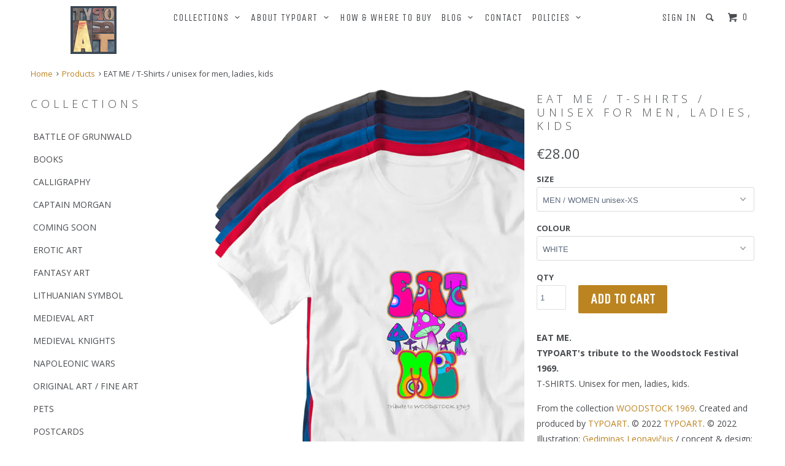

--- FILE ---
content_type: text/html; charset=utf-8
request_url: https://typoart.world/products/eat-me-t-shirts-unisex-for-men-ladies-kids
body_size: 19390
content:
<!DOCTYPE html>
<!--[if lt IE 7 ]><html class="ie ie6" lang="en"> <![endif]-->
<!--[if IE 7 ]><html class="ie ie7" lang="en"> <![endif]-->
<!--[if IE 8 ]><html class="ie ie8" lang="en"> <![endif]-->
<!--[if IE 9 ]><html class="ie ie9" lang="en"> <![endif]-->
<!--[if (gte IE 10)|!(IE)]><!--><html lang="en"> <!--<![endif]-->
  <head>
    <meta charset="utf-8">
    <meta http-equiv="cleartype" content="on">
    <meta name="robots" content="index,follow">
    
           
    <title>EAT ME / T-Shirts / unisex for men, ladies, kids - TYPOART store</title>
    
    
      <meta name="description" content="EAT ME. TYPOART&#39;s tribute to the Woodstock Festival 1969. T-SHIRTS. Unisex for men, ladies, kids.  From the collection WOODSTOCK 1969. Created and produced by TYPOART. © 2022 TYPOART. © 2022 Illustration: Gediminas Leonavičius / concept &amp;amp; design: Jūratė Rutkauskaitė. All rights reserved. www.typoart.world Shipping " />
    

    <!-- Custom Fonts -->
    <link href="//fonts.googleapis.com/css?family=.|Unica One:light,normal,bold|Open+Sans:light,normal,bold|Unica One:light,normal,bold|Open+Sans:light,normal,bold|Open+Sans:light,normal,bold" rel="stylesheet" type="text/css" />

    

<meta name="author" content="TYPOART store">
<meta property="og:url" content="https://typoart.world/products/eat-me-t-shirts-unisex-for-men-ladies-kids">
<meta property="og:site_name" content="TYPOART store">


  <meta property="og:type" content="product">
  <meta property="og:title" content="EAT ME / T-Shirts / unisex for men, ladies, kids">
  
    <meta property="og:image" content="http://typoart.world/cdn/shop/products/T-Shirts-EAT-ME-royal-blue_grande.jpg?v=1565700888">
    <meta property="og:image:secure_url" content="https://typoart.world/cdn/shop/products/T-Shirts-EAT-ME-royal-blue_grande.jpg?v=1565700888">
  
    <meta property="og:image" content="http://typoart.world/cdn/shop/products/T-Shirts-EAT-ME-navy_grande.jpg?v=1565700888">
    <meta property="og:image:secure_url" content="https://typoart.world/cdn/shop/products/T-Shirts-EAT-ME-navy_grande.jpg?v=1565700888">
  
    <meta property="og:image" content="http://typoart.world/cdn/shop/products/T-Shirts-EAT-ME-red_grande.jpg?v=1565700888">
    <meta property="og:image:secure_url" content="https://typoart.world/cdn/shop/products/T-Shirts-EAT-ME-red_grande.jpg?v=1565700888">
  
  <meta property="og:price:amount" content="28.00">
  <meta property="og:price:currency" content="EUR">
  
    
  
    
  
    
  
    
  
    
    


  <meta property="og:description" content="EAT ME. TYPOART&#39;s tribute to the Woodstock Festival 1969. T-SHIRTS. Unisex for men, ladies, kids.  From the collection WOODSTOCK 1969. Created and produced by TYPOART. © 2022 TYPOART. © 2022 Illustration: Gediminas Leonavičius / concept &amp;amp; design: Jūratė Rutkauskaitė. All rights reserved. www.typoart.world Shipping ">




  <meta name="twitter:site" content="@https://twitter.com/typoart_lt">

<meta name="twitter:card" content="summary">

  <meta name="twitter:title" content="EAT ME / T-Shirts / unisex for men, ladies, kids">
  <meta name="twitter:description" content="EAT ME. TYPOART&#39;s tribute to the Woodstock Festival 1969. T-SHIRTS. Unisex for men, ladies, kids.  From the collection WOODSTOCK 1969. Created and produced by TYPOART. © 2022 TYPOART. © 2022 Illustration: Gediminas Leonavičius / concept &amp;amp; design: Jūratė Rutkauskaitė. All rights reserved. www.typoart.world Shipping worldwide. Orders are expected to arrive within 7-15-30 business days, depending on delivery point and COVID-19 restrictions, which affect delivery time. 100% organic ring-spun combed cotton. Weight: 150 g/m². Washable at 30°C. Fabric washed. Care instructions: do not iron printed decoration. The colours displayed on your screen are the guide only and may not perfectly reflect the true colours on the product. Buying items on TYPOART store you can be sure that you will receive a limited edition piece crafted with a passion and touched by the artists&#39; own hands. TYPOART&#39;s production comes with high quality and perfection. Thank you very much for understanding and respecting the copyright of TYPOART. Thank you for being">
  <meta name="twitter:image" content="https://typoart.world/cdn/shop/products/T-Shirts-EAT-ME-royal-blue_medium.jpg?v=1565700888">
  <meta name="twitter:image:width" content="240">
  <meta name="twitter:image:height" content="240">


    
    

    <!-- Mobile Specific Metas -->
    <meta name="HandheldFriendly" content="True">
    <meta name="MobileOptimized" content="320">
    <meta name="viewport" content="width=device-width, initial-scale=1, maximum-scale=1"> 

    <!-- Stylesheets for Parallax 2.2 -->
    <link href="//typoart.world/cdn/shop/t/4/assets/styles.scss.css?v=44789980527247306041743199852" rel="stylesheet" type="text/css" media="all" />
    <link rel="shortcut icon" type="image/x-icon" href="//typoart.world/cdn/shop/t/4/assets/favicon.png?v=1824479213006951811440846588">
    <link rel="canonical" href="https://typoart.world/products/eat-me-t-shirts-unisex-for-men-ladies-kids" />
    
    

    <!-- jQuery and jQuery fallback -->
    <script src="https://ajax.googleapis.com/ajax/libs/jquery/1.11.3/jquery.min.js"></script>
    <script>window.jQuery || document.write("<script src='//typoart.world/cdn/shop/t/4/assets/jquery.min.js?v=171470576117159292311440846588'>\x3C/script>")</script>
    <script src="//typoart.world/cdn/shop/t/4/assets/app.js?v=144373483010333452471495298026" type="text/javascript"></script>
    <script src="//typoart.world/cdn/shop/t/4/assets/cloudzoom.js?v=143460180462419703841440846588" type="text/javascript"></script>
    <script src="//typoart.world/cdn/shopifycloud/storefront/assets/themes_support/option_selection-b017cd28.js" type="text/javascript"></script>        

    <!--[if lte IE 8]>
      <link href="//typoart.world/cdn/shop/t/4/assets/ie.css?v=175465007136656118751440846591" rel="stylesheet" type="text/css" media="all" />
      <script src="//typoart.world/cdn/shop/t/4/assets/skrollr.ie.js?v=116292453382836155221440846589" type="text/javascript"></script>
    <![endif]-->

    <script>window.performance && window.performance.mark && window.performance.mark('shopify.content_for_header.start');</script><meta id="shopify-digital-wallet" name="shopify-digital-wallet" content="/9742420/digital_wallets/dialog">
<meta name="shopify-checkout-api-token" content="09dae8459d38fbfd13078b2d11835777">
<meta id="in-context-paypal-metadata" data-shop-id="9742420" data-venmo-supported="false" data-environment="production" data-locale="en_US" data-paypal-v4="true" data-currency="EUR">
<link rel="alternate" type="application/json+oembed" href="https://typoart.world/products/eat-me-t-shirts-unisex-for-men-ladies-kids.oembed">
<script async="async" src="/checkouts/internal/preloads.js?locale=en-LT"></script>
<script id="shopify-features" type="application/json">{"accessToken":"09dae8459d38fbfd13078b2d11835777","betas":["rich-media-storefront-analytics"],"domain":"typoart.world","predictiveSearch":true,"shopId":9742420,"locale":"en"}</script>
<script>var Shopify = Shopify || {};
Shopify.shop = "typoart-store.myshopify.com";
Shopify.locale = "en";
Shopify.currency = {"active":"EUR","rate":"1.0"};
Shopify.country = "LT";
Shopify.theme = {"name":"Parallax","id":58940163,"schema_name":null,"schema_version":null,"theme_store_id":688,"role":"main"};
Shopify.theme.handle = "null";
Shopify.theme.style = {"id":null,"handle":null};
Shopify.cdnHost = "typoart.world/cdn";
Shopify.routes = Shopify.routes || {};
Shopify.routes.root = "/";</script>
<script type="module">!function(o){(o.Shopify=o.Shopify||{}).modules=!0}(window);</script>
<script>!function(o){function n(){var o=[];function n(){o.push(Array.prototype.slice.apply(arguments))}return n.q=o,n}var t=o.Shopify=o.Shopify||{};t.loadFeatures=n(),t.autoloadFeatures=n()}(window);</script>
<script id="shop-js-analytics" type="application/json">{"pageType":"product"}</script>
<script defer="defer" async type="module" src="//typoart.world/cdn/shopifycloud/shop-js/modules/v2/client.init-shop-cart-sync_D0dqhulL.en.esm.js"></script>
<script defer="defer" async type="module" src="//typoart.world/cdn/shopifycloud/shop-js/modules/v2/chunk.common_CpVO7qML.esm.js"></script>
<script type="module">
  await import("//typoart.world/cdn/shopifycloud/shop-js/modules/v2/client.init-shop-cart-sync_D0dqhulL.en.esm.js");
await import("//typoart.world/cdn/shopifycloud/shop-js/modules/v2/chunk.common_CpVO7qML.esm.js");

  window.Shopify.SignInWithShop?.initShopCartSync?.({"fedCMEnabled":true,"windoidEnabled":true});

</script>
<script id="__st">var __st={"a":9742420,"offset":7200,"reqid":"bbccfb74-e92e-4b98-9148-28a5b79a1025-1764819768","pageurl":"typoart.world\/products\/eat-me-t-shirts-unisex-for-men-ladies-kids","u":"1d281dbf4dd9","p":"product","rtyp":"product","rid":3956474937455};</script>
<script>window.ShopifyPaypalV4VisibilityTracking = true;</script>
<script id="captcha-bootstrap">!function(){'use strict';const t='contact',e='account',n='new_comment',o=[[t,t],['blogs',n],['comments',n],[t,'customer']],c=[[e,'customer_login'],[e,'guest_login'],[e,'recover_customer_password'],[e,'create_customer']],r=t=>t.map((([t,e])=>`form[action*='/${t}']:not([data-nocaptcha='true']) input[name='form_type'][value='${e}']`)).join(','),a=t=>()=>t?[...document.querySelectorAll(t)].map((t=>t.form)):[];function s(){const t=[...o],e=r(t);return a(e)}const i='password',u='form_key',d=['recaptcha-v3-token','g-recaptcha-response','h-captcha-response',i],f=()=>{try{return window.sessionStorage}catch{return}},m='__shopify_v',_=t=>t.elements[u];function p(t,e,n=!1){try{const o=window.sessionStorage,c=JSON.parse(o.getItem(e)),{data:r}=function(t){const{data:e,action:n}=t;return t[m]||n?{data:e,action:n}:{data:t,action:n}}(c);for(const[e,n]of Object.entries(r))t.elements[e]&&(t.elements[e].value=n);n&&o.removeItem(e)}catch(o){console.error('form repopulation failed',{error:o})}}const l='form_type',E='cptcha';function T(t){t.dataset[E]=!0}const w=window,h=w.document,L='Shopify',v='ce_forms',y='captcha';let A=!1;((t,e)=>{const n=(g='f06e6c50-85a8-45c8-87d0-21a2b65856fe',I='https://cdn.shopify.com/shopifycloud/storefront-forms-hcaptcha/ce_storefront_forms_captcha_hcaptcha.v1.5.2.iife.js',D={infoText:'Protected by hCaptcha',privacyText:'Privacy',termsText:'Terms'},(t,e,n)=>{const o=w[L][v],c=o.bindForm;if(c)return c(t,g,e,D).then(n);var r;o.q.push([[t,g,e,D],n]),r=I,A||(h.body.append(Object.assign(h.createElement('script'),{id:'captcha-provider',async:!0,src:r})),A=!0)});var g,I,D;w[L]=w[L]||{},w[L][v]=w[L][v]||{},w[L][v].q=[],w[L][y]=w[L][y]||{},w[L][y].protect=function(t,e){n(t,void 0,e),T(t)},Object.freeze(w[L][y]),function(t,e,n,w,h,L){const[v,y,A,g]=function(t,e,n){const i=e?o:[],u=t?c:[],d=[...i,...u],f=r(d),m=r(i),_=r(d.filter((([t,e])=>n.includes(e))));return[a(f),a(m),a(_),s()]}(w,h,L),I=t=>{const e=t.target;return e instanceof HTMLFormElement?e:e&&e.form},D=t=>v().includes(t);t.addEventListener('submit',(t=>{const e=I(t);if(!e)return;const n=D(e)&&!e.dataset.hcaptchaBound&&!e.dataset.recaptchaBound,o=_(e),c=g().includes(e)&&(!o||!o.value);(n||c)&&t.preventDefault(),c&&!n&&(function(t){try{if(!f())return;!function(t){const e=f();if(!e)return;const n=_(t);if(!n)return;const o=n.value;o&&e.removeItem(o)}(t);const e=Array.from(Array(32),(()=>Math.random().toString(36)[2])).join('');!function(t,e){_(t)||t.append(Object.assign(document.createElement('input'),{type:'hidden',name:u})),t.elements[u].value=e}(t,e),function(t,e){const n=f();if(!n)return;const o=[...t.querySelectorAll(`input[type='${i}']`)].map((({name:t})=>t)),c=[...d,...o],r={};for(const[a,s]of new FormData(t).entries())c.includes(a)||(r[a]=s);n.setItem(e,JSON.stringify({[m]:1,action:t.action,data:r}))}(t,e)}catch(e){console.error('failed to persist form',e)}}(e),e.submit())}));const S=(t,e)=>{t&&!t.dataset[E]&&(n(t,e.some((e=>e===t))),T(t))};for(const o of['focusin','change'])t.addEventListener(o,(t=>{const e=I(t);D(e)&&S(e,y())}));const B=e.get('form_key'),M=e.get(l),P=B&&M;t.addEventListener('DOMContentLoaded',(()=>{const t=y();if(P)for(const e of t)e.elements[l].value===M&&p(e,B);[...new Set([...A(),...v().filter((t=>'true'===t.dataset.shopifyCaptcha))])].forEach((e=>S(e,t)))}))}(h,new URLSearchParams(w.location.search),n,t,e,['guest_login'])})(!0,!0)}();</script>
<script integrity="sha256-52AcMU7V7pcBOXWImdc/TAGTFKeNjmkeM1Pvks/DTgc=" data-source-attribution="shopify.loadfeatures" defer="defer" src="//typoart.world/cdn/shopifycloud/storefront/assets/storefront/load_feature-81c60534.js" crossorigin="anonymous"></script>
<script data-source-attribution="shopify.dynamic_checkout.dynamic.init">var Shopify=Shopify||{};Shopify.PaymentButton=Shopify.PaymentButton||{isStorefrontPortableWallets:!0,init:function(){window.Shopify.PaymentButton.init=function(){};var t=document.createElement("script");t.src="https://typoart.world/cdn/shopifycloud/portable-wallets/latest/portable-wallets.en.js",t.type="module",document.head.appendChild(t)}};
</script>
<script data-source-attribution="shopify.dynamic_checkout.buyer_consent">
  function portableWalletsHideBuyerConsent(e){var t=document.getElementById("shopify-buyer-consent"),n=document.getElementById("shopify-subscription-policy-button");t&&n&&(t.classList.add("hidden"),t.setAttribute("aria-hidden","true"),n.removeEventListener("click",e))}function portableWalletsShowBuyerConsent(e){var t=document.getElementById("shopify-buyer-consent"),n=document.getElementById("shopify-subscription-policy-button");t&&n&&(t.classList.remove("hidden"),t.removeAttribute("aria-hidden"),n.addEventListener("click",e))}window.Shopify?.PaymentButton&&(window.Shopify.PaymentButton.hideBuyerConsent=portableWalletsHideBuyerConsent,window.Shopify.PaymentButton.showBuyerConsent=portableWalletsShowBuyerConsent);
</script>
<script data-source-attribution="shopify.dynamic_checkout.cart.bootstrap">document.addEventListener("DOMContentLoaded",(function(){function t(){return document.querySelector("shopify-accelerated-checkout-cart, shopify-accelerated-checkout")}if(t())Shopify.PaymentButton.init();else{new MutationObserver((function(e,n){t()&&(Shopify.PaymentButton.init(),n.disconnect())})).observe(document.body,{childList:!0,subtree:!0})}}));
</script>
<link id="shopify-accelerated-checkout-styles" rel="stylesheet" media="screen" href="https://typoart.world/cdn/shopifycloud/portable-wallets/latest/accelerated-checkout-backwards-compat.css" crossorigin="anonymous">
<style id="shopify-accelerated-checkout-cart">
        #shopify-buyer-consent {
  margin-top: 1em;
  display: inline-block;
  width: 100%;
}

#shopify-buyer-consent.hidden {
  display: none;
}

#shopify-subscription-policy-button {
  background: none;
  border: none;
  padding: 0;
  text-decoration: underline;
  font-size: inherit;
  cursor: pointer;
}

#shopify-subscription-policy-button::before {
  box-shadow: none;
}

      </style>

<script>window.performance && window.performance.mark && window.performance.mark('shopify.content_for_header.end');</script>
  <link href="https://monorail-edge.shopifysvc.com" rel="dns-prefetch">
<script>(function(){if ("sendBeacon" in navigator && "performance" in window) {try {var session_token_from_headers = performance.getEntriesByType('navigation')[0].serverTiming.find(x => x.name == '_s').description;} catch {var session_token_from_headers = undefined;}var session_cookie_matches = document.cookie.match(/_shopify_s=([^;]*)/);var session_token_from_cookie = session_cookie_matches && session_cookie_matches.length === 2 ? session_cookie_matches[1] : "";var session_token = session_token_from_headers || session_token_from_cookie || "";function handle_abandonment_event(e) {var entries = performance.getEntries().filter(function(entry) {return /monorail-edge.shopifysvc.com/.test(entry.name);});if (!window.abandonment_tracked && entries.length === 0) {window.abandonment_tracked = true;var currentMs = Date.now();var navigation_start = performance.timing.navigationStart;var payload = {shop_id: 9742420,url: window.location.href,navigation_start,duration: currentMs - navigation_start,session_token,page_type: "product"};window.navigator.sendBeacon("https://monorail-edge.shopifysvc.com/v1/produce", JSON.stringify({schema_id: "online_store_buyer_site_abandonment/1.1",payload: payload,metadata: {event_created_at_ms: currentMs,event_sent_at_ms: currentMs}}));}}window.addEventListener('pagehide', handle_abandonment_event);}}());</script>
<script id="web-pixels-manager-setup">(function e(e,d,r,n,o){if(void 0===o&&(o={}),!Boolean(null===(a=null===(i=window.Shopify)||void 0===i?void 0:i.analytics)||void 0===a?void 0:a.replayQueue)){var i,a;window.Shopify=window.Shopify||{};var t=window.Shopify;t.analytics=t.analytics||{};var s=t.analytics;s.replayQueue=[],s.publish=function(e,d,r){return s.replayQueue.push([e,d,r]),!0};try{self.performance.mark("wpm:start")}catch(e){}var l=function(){var e={modern:/Edge?\/(1{2}[4-9]|1[2-9]\d|[2-9]\d{2}|\d{4,})\.\d+(\.\d+|)|Firefox\/(1{2}[4-9]|1[2-9]\d|[2-9]\d{2}|\d{4,})\.\d+(\.\d+|)|Chrom(ium|e)\/(9{2}|\d{3,})\.\d+(\.\d+|)|(Maci|X1{2}).+ Version\/(15\.\d+|(1[6-9]|[2-9]\d|\d{3,})\.\d+)([,.]\d+|)( \(\w+\)|)( Mobile\/\w+|) Safari\/|Chrome.+OPR\/(9{2}|\d{3,})\.\d+\.\d+|(CPU[ +]OS|iPhone[ +]OS|CPU[ +]iPhone|CPU IPhone OS|CPU iPad OS)[ +]+(15[._]\d+|(1[6-9]|[2-9]\d|\d{3,})[._]\d+)([._]\d+|)|Android:?[ /-](13[3-9]|1[4-9]\d|[2-9]\d{2}|\d{4,})(\.\d+|)(\.\d+|)|Android.+Firefox\/(13[5-9]|1[4-9]\d|[2-9]\d{2}|\d{4,})\.\d+(\.\d+|)|Android.+Chrom(ium|e)\/(13[3-9]|1[4-9]\d|[2-9]\d{2}|\d{4,})\.\d+(\.\d+|)|SamsungBrowser\/([2-9]\d|\d{3,})\.\d+/,legacy:/Edge?\/(1[6-9]|[2-9]\d|\d{3,})\.\d+(\.\d+|)|Firefox\/(5[4-9]|[6-9]\d|\d{3,})\.\d+(\.\d+|)|Chrom(ium|e)\/(5[1-9]|[6-9]\d|\d{3,})\.\d+(\.\d+|)([\d.]+$|.*Safari\/(?![\d.]+ Edge\/[\d.]+$))|(Maci|X1{2}).+ Version\/(10\.\d+|(1[1-9]|[2-9]\d|\d{3,})\.\d+)([,.]\d+|)( \(\w+\)|)( Mobile\/\w+|) Safari\/|Chrome.+OPR\/(3[89]|[4-9]\d|\d{3,})\.\d+\.\d+|(CPU[ +]OS|iPhone[ +]OS|CPU[ +]iPhone|CPU IPhone OS|CPU iPad OS)[ +]+(10[._]\d+|(1[1-9]|[2-9]\d|\d{3,})[._]\d+)([._]\d+|)|Android:?[ /-](13[3-9]|1[4-9]\d|[2-9]\d{2}|\d{4,})(\.\d+|)(\.\d+|)|Mobile Safari.+OPR\/([89]\d|\d{3,})\.\d+\.\d+|Android.+Firefox\/(13[5-9]|1[4-9]\d|[2-9]\d{2}|\d{4,})\.\d+(\.\d+|)|Android.+Chrom(ium|e)\/(13[3-9]|1[4-9]\d|[2-9]\d{2}|\d{4,})\.\d+(\.\d+|)|Android.+(UC? ?Browser|UCWEB|U3)[ /]?(15\.([5-9]|\d{2,})|(1[6-9]|[2-9]\d|\d{3,})\.\d+)\.\d+|SamsungBrowser\/(5\.\d+|([6-9]|\d{2,})\.\d+)|Android.+MQ{2}Browser\/(14(\.(9|\d{2,})|)|(1[5-9]|[2-9]\d|\d{3,})(\.\d+|))(\.\d+|)|K[Aa][Ii]OS\/(3\.\d+|([4-9]|\d{2,})\.\d+)(\.\d+|)/},d=e.modern,r=e.legacy,n=navigator.userAgent;return n.match(d)?"modern":n.match(r)?"legacy":"unknown"}(),u="modern"===l?"modern":"legacy",c=(null!=n?n:{modern:"",legacy:""})[u],f=function(e){return[e.baseUrl,"/wpm","/b",e.hashVersion,"modern"===e.buildTarget?"m":"l",".js"].join("")}({baseUrl:d,hashVersion:r,buildTarget:u}),m=function(e){var d=e.version,r=e.bundleTarget,n=e.surface,o=e.pageUrl,i=e.monorailEndpoint;return{emit:function(e){var a=e.status,t=e.errorMsg,s=(new Date).getTime(),l=JSON.stringify({metadata:{event_sent_at_ms:s},events:[{schema_id:"web_pixels_manager_load/3.1",payload:{version:d,bundle_target:r,page_url:o,status:a,surface:n,error_msg:t},metadata:{event_created_at_ms:s}}]});if(!i)return console&&console.warn&&console.warn("[Web Pixels Manager] No Monorail endpoint provided, skipping logging."),!1;try{return self.navigator.sendBeacon.bind(self.navigator)(i,l)}catch(e){}var u=new XMLHttpRequest;try{return u.open("POST",i,!0),u.setRequestHeader("Content-Type","text/plain"),u.send(l),!0}catch(e){return console&&console.warn&&console.warn("[Web Pixels Manager] Got an unhandled error while logging to Monorail."),!1}}}}({version:r,bundleTarget:l,surface:e.surface,pageUrl:self.location.href,monorailEndpoint:e.monorailEndpoint});try{o.browserTarget=l,function(e){var d=e.src,r=e.async,n=void 0===r||r,o=e.onload,i=e.onerror,a=e.sri,t=e.scriptDataAttributes,s=void 0===t?{}:t,l=document.createElement("script"),u=document.querySelector("head"),c=document.querySelector("body");if(l.async=n,l.src=d,a&&(l.integrity=a,l.crossOrigin="anonymous"),s)for(var f in s)if(Object.prototype.hasOwnProperty.call(s,f))try{l.dataset[f]=s[f]}catch(e){}if(o&&l.addEventListener("load",o),i&&l.addEventListener("error",i),u)u.appendChild(l);else{if(!c)throw new Error("Did not find a head or body element to append the script");c.appendChild(l)}}({src:f,async:!0,onload:function(){if(!function(){var e,d;return Boolean(null===(d=null===(e=window.Shopify)||void 0===e?void 0:e.analytics)||void 0===d?void 0:d.initialized)}()){var d=window.webPixelsManager.init(e)||void 0;if(d){var r=window.Shopify.analytics;r.replayQueue.forEach((function(e){var r=e[0],n=e[1],o=e[2];d.publishCustomEvent(r,n,o)})),r.replayQueue=[],r.publish=d.publishCustomEvent,r.visitor=d.visitor,r.initialized=!0}}},onerror:function(){return m.emit({status:"failed",errorMsg:"".concat(f," has failed to load")})},sri:function(e){var d=/^sha384-[A-Za-z0-9+/=]+$/;return"string"==typeof e&&d.test(e)}(c)?c:"",scriptDataAttributes:o}),m.emit({status:"loading"})}catch(e){m.emit({status:"failed",errorMsg:(null==e?void 0:e.message)||"Unknown error"})}}})({shopId: 9742420,storefrontBaseUrl: "https://typoart.world",extensionsBaseUrl: "https://extensions.shopifycdn.com/cdn/shopifycloud/web-pixels-manager",monorailEndpoint: "https://monorail-edge.shopifysvc.com/unstable/produce_batch",surface: "storefront-renderer",enabledBetaFlags: ["2dca8a86"],webPixelsConfigList: [{"id":"187990359","eventPayloadVersion":"v1","runtimeContext":"LAX","scriptVersion":"1","type":"CUSTOM","privacyPurposes":["ANALYTICS"],"name":"Google Analytics tag (migrated)"},{"id":"shopify-app-pixel","configuration":"{}","eventPayloadVersion":"v1","runtimeContext":"STRICT","scriptVersion":"0450","apiClientId":"shopify-pixel","type":"APP","privacyPurposes":["ANALYTICS","MARKETING"]},{"id":"shopify-custom-pixel","eventPayloadVersion":"v1","runtimeContext":"LAX","scriptVersion":"0450","apiClientId":"shopify-pixel","type":"CUSTOM","privacyPurposes":["ANALYTICS","MARKETING"]}],isMerchantRequest: false,initData: {"shop":{"name":"TYPOART store","paymentSettings":{"currencyCode":"EUR"},"myshopifyDomain":"typoart-store.myshopify.com","countryCode":"LT","storefrontUrl":"https:\/\/typoart.world"},"customer":null,"cart":null,"checkout":null,"productVariants":[{"price":{"amount":28.0,"currencyCode":"EUR"},"product":{"title":"EAT ME \/ T-Shirts \/ unisex for men, ladies, kids","vendor":"TYPOART","id":"3956474937455","untranslatedTitle":"EAT ME \/ T-Shirts \/ unisex for men, ladies, kids","url":"\/products\/eat-me-t-shirts-unisex-for-men-ladies-kids","type":"T-Shirts"},"id":"29491899891823","image":{"src":"\/\/typoart.world\/cdn\/shop\/products\/T-Shirts-EAT-ME-white.jpg?v=1565700888"},"sku":"T-SHIRTS-1","title":"MEN \/ WOMEN unisex-XS \/ WHITE","untranslatedTitle":"MEN \/ WOMEN unisex-XS \/ WHITE"},{"price":{"amount":28.0,"currencyCode":"EUR"},"product":{"title":"EAT ME \/ T-Shirts \/ unisex for men, ladies, kids","vendor":"TYPOART","id":"3956474937455","untranslatedTitle":"EAT ME \/ T-Shirts \/ unisex for men, ladies, kids","url":"\/products\/eat-me-t-shirts-unisex-for-men-ladies-kids","type":"T-Shirts"},"id":"29491899924591","image":{"src":"\/\/typoart.world\/cdn\/shop\/products\/T-Shirts-EAT-ME-royal-blue.jpg?v=1565700888"},"sku":"T-SHIRTS-2","title":"MEN \/ WOMEN unisex-XS \/ ROYAL BLUE","untranslatedTitle":"MEN \/ WOMEN unisex-XS \/ ROYAL BLUE"},{"price":{"amount":28.0,"currencyCode":"EUR"},"product":{"title":"EAT ME \/ T-Shirts \/ unisex for men, ladies, kids","vendor":"TYPOART","id":"3956474937455","untranslatedTitle":"EAT ME \/ T-Shirts \/ unisex for men, ladies, kids","url":"\/products\/eat-me-t-shirts-unisex-for-men-ladies-kids","type":"T-Shirts"},"id":"29491899957359","image":{"src":"\/\/typoart.world\/cdn\/shop\/products\/T-Shirts-EAT-ME-navy.jpg?v=1565700888"},"sku":"T-SHIRTS-3","title":"MEN \/ WOMEN unisex-XS \/ NAVY","untranslatedTitle":"MEN \/ WOMEN unisex-XS \/ NAVY"},{"price":{"amount":28.0,"currencyCode":"EUR"},"product":{"title":"EAT ME \/ T-Shirts \/ unisex for men, ladies, kids","vendor":"TYPOART","id":"3956474937455","untranslatedTitle":"EAT ME \/ T-Shirts \/ unisex for men, ladies, kids","url":"\/products\/eat-me-t-shirts-unisex-for-men-ladies-kids","type":"T-Shirts"},"id":"29491900022895","image":{"src":"\/\/typoart.world\/cdn\/shop\/products\/T-Shirts-EAT-ME-red.jpg?v=1565700888"},"sku":"T-SHIRTS-5","title":"MEN \/ WOMEN unisex-XS \/ RED","untranslatedTitle":"MEN \/ WOMEN unisex-XS \/ RED"},{"price":{"amount":28.0,"currencyCode":"EUR"},"product":{"title":"EAT ME \/ T-Shirts \/ unisex for men, ladies, kids","vendor":"TYPOART","id":"3956474937455","untranslatedTitle":"EAT ME \/ T-Shirts \/ unisex for men, ladies, kids","url":"\/products\/eat-me-t-shirts-unisex-for-men-ladies-kids","type":"T-Shirts"},"id":"29491900088431","image":{"src":"\/\/typoart.world\/cdn\/shop\/products\/T-Shirts-EAT-ME-white.jpg?v=1565700888"},"sku":"T-SHIRTS-7","title":"MEN \/ WOMEN unisex-S \/ WHITE","untranslatedTitle":"MEN \/ WOMEN unisex-S \/ WHITE"},{"price":{"amount":28.0,"currencyCode":"EUR"},"product":{"title":"EAT ME \/ T-Shirts \/ unisex for men, ladies, kids","vendor":"TYPOART","id":"3956474937455","untranslatedTitle":"EAT ME \/ T-Shirts \/ unisex for men, ladies, kids","url":"\/products\/eat-me-t-shirts-unisex-for-men-ladies-kids","type":"T-Shirts"},"id":"29491900121199","image":{"src":"\/\/typoart.world\/cdn\/shop\/products\/T-Shirts-EAT-ME-royal-blue.jpg?v=1565700888"},"sku":"T-SHIRTS-8","title":"MEN \/ WOMEN unisex-S \/ ROYAL BLUE","untranslatedTitle":"MEN \/ WOMEN unisex-S \/ ROYAL BLUE"},{"price":{"amount":28.0,"currencyCode":"EUR"},"product":{"title":"EAT ME \/ T-Shirts \/ unisex for men, ladies, kids","vendor":"TYPOART","id":"3956474937455","untranslatedTitle":"EAT ME \/ T-Shirts \/ unisex for men, ladies, kids","url":"\/products\/eat-me-t-shirts-unisex-for-men-ladies-kids","type":"T-Shirts"},"id":"29491900153967","image":{"src":"\/\/typoart.world\/cdn\/shop\/products\/T-Shirts-EAT-ME-navy.jpg?v=1565700888"},"sku":"T-SHIRTS-9","title":"MEN \/ WOMEN unisex-S \/ NAVY","untranslatedTitle":"MEN \/ WOMEN unisex-S \/ NAVY"},{"price":{"amount":28.0,"currencyCode":"EUR"},"product":{"title":"EAT ME \/ T-Shirts \/ unisex for men, ladies, kids","vendor":"TYPOART","id":"3956474937455","untranslatedTitle":"EAT ME \/ T-Shirts \/ unisex for men, ladies, kids","url":"\/products\/eat-me-t-shirts-unisex-for-men-ladies-kids","type":"T-Shirts"},"id":"29491900219503","image":{"src":"\/\/typoart.world\/cdn\/shop\/products\/T-Shirts-EAT-ME-red.jpg?v=1565700888"},"sku":"T-SHIRTS-11","title":"MEN \/ WOMEN unisex-S \/ RED","untranslatedTitle":"MEN \/ WOMEN unisex-S \/ RED"},{"price":{"amount":28.0,"currencyCode":"EUR"},"product":{"title":"EAT ME \/ T-Shirts \/ unisex for men, ladies, kids","vendor":"TYPOART","id":"3956474937455","untranslatedTitle":"EAT ME \/ T-Shirts \/ unisex for men, ladies, kids","url":"\/products\/eat-me-t-shirts-unisex-for-men-ladies-kids","type":"T-Shirts"},"id":"29491900383343","image":{"src":"\/\/typoart.world\/cdn\/shop\/products\/T-Shirts-EAT-ME-white.jpg?v=1565700888"},"sku":"T-SHIRTS-13","title":"MEN \/ WOMEN unisex-M \/ WHITE","untranslatedTitle":"MEN \/ WOMEN unisex-M \/ WHITE"},{"price":{"amount":28.0,"currencyCode":"EUR"},"product":{"title":"EAT ME \/ T-Shirts \/ unisex for men, ladies, kids","vendor":"TYPOART","id":"3956474937455","untranslatedTitle":"EAT ME \/ T-Shirts \/ unisex for men, ladies, kids","url":"\/products\/eat-me-t-shirts-unisex-for-men-ladies-kids","type":"T-Shirts"},"id":"29491900448879","image":{"src":"\/\/typoart.world\/cdn\/shop\/products\/T-Shirts-EAT-ME-royal-blue.jpg?v=1565700888"},"sku":"T-SHIRTS-14","title":"MEN \/ WOMEN unisex-M \/ ROYAL BLUE","untranslatedTitle":"MEN \/ WOMEN unisex-M \/ ROYAL BLUE"},{"price":{"amount":28.0,"currencyCode":"EUR"},"product":{"title":"EAT ME \/ T-Shirts \/ unisex for men, ladies, kids","vendor":"TYPOART","id":"3956474937455","untranslatedTitle":"EAT ME \/ T-Shirts \/ unisex for men, ladies, kids","url":"\/products\/eat-me-t-shirts-unisex-for-men-ladies-kids","type":"T-Shirts"},"id":"29491900514415","image":{"src":"\/\/typoart.world\/cdn\/shop\/products\/T-Shirts-EAT-ME-navy.jpg?v=1565700888"},"sku":"T-SHIRTS-15","title":"MEN \/ WOMEN unisex-M \/ NAVY","untranslatedTitle":"MEN \/ WOMEN unisex-M \/ NAVY"},{"price":{"amount":28.0,"currencyCode":"EUR"},"product":{"title":"EAT ME \/ T-Shirts \/ unisex for men, ladies, kids","vendor":"TYPOART","id":"3956474937455","untranslatedTitle":"EAT ME \/ T-Shirts \/ unisex for men, ladies, kids","url":"\/products\/eat-me-t-shirts-unisex-for-men-ladies-kids","type":"T-Shirts"},"id":"29491900612719","image":{"src":"\/\/typoart.world\/cdn\/shop\/products\/T-Shirts-EAT-ME-red.jpg?v=1565700888"},"sku":"T-SHIRTS-17","title":"MEN \/ WOMEN unisex-M \/ RED","untranslatedTitle":"MEN \/ WOMEN unisex-M \/ RED"},{"price":{"amount":28.0,"currencyCode":"EUR"},"product":{"title":"EAT ME \/ T-Shirts \/ unisex for men, ladies, kids","vendor":"TYPOART","id":"3956474937455","untranslatedTitle":"EAT ME \/ T-Shirts \/ unisex for men, ladies, kids","url":"\/products\/eat-me-t-shirts-unisex-for-men-ladies-kids","type":"T-Shirts"},"id":"29491900678255","image":{"src":"\/\/typoart.world\/cdn\/shop\/products\/T-Shirts-EAT-ME-white.jpg?v=1565700888"},"sku":"T-SHIRTS-19","title":"MEN \/ WOMEN unisex-L \/ WHITE","untranslatedTitle":"MEN \/ WOMEN unisex-L \/ WHITE"},{"price":{"amount":28.0,"currencyCode":"EUR"},"product":{"title":"EAT ME \/ T-Shirts \/ unisex for men, ladies, kids","vendor":"TYPOART","id":"3956474937455","untranslatedTitle":"EAT ME \/ T-Shirts \/ unisex for men, ladies, kids","url":"\/products\/eat-me-t-shirts-unisex-for-men-ladies-kids","type":"T-Shirts"},"id":"29491900711023","image":{"src":"\/\/typoart.world\/cdn\/shop\/products\/T-Shirts-EAT-ME-royal-blue.jpg?v=1565700888"},"sku":"T-SHIRTS-20","title":"MEN \/ WOMEN unisex-L \/ ROYAL BLUE","untranslatedTitle":"MEN \/ WOMEN unisex-L \/ ROYAL BLUE"},{"price":{"amount":28.0,"currencyCode":"EUR"},"product":{"title":"EAT ME \/ T-Shirts \/ unisex for men, ladies, kids","vendor":"TYPOART","id":"3956474937455","untranslatedTitle":"EAT ME \/ T-Shirts \/ unisex for men, ladies, kids","url":"\/products\/eat-me-t-shirts-unisex-for-men-ladies-kids","type":"T-Shirts"},"id":"29491900743791","image":{"src":"\/\/typoart.world\/cdn\/shop\/products\/T-Shirts-EAT-ME-navy.jpg?v=1565700888"},"sku":"T-SHIRTS-21","title":"MEN \/ WOMEN unisex-L \/ NAVY","untranslatedTitle":"MEN \/ WOMEN unisex-L \/ NAVY"},{"price":{"amount":28.0,"currencyCode":"EUR"},"product":{"title":"EAT ME \/ T-Shirts \/ unisex for men, ladies, kids","vendor":"TYPOART","id":"3956474937455","untranslatedTitle":"EAT ME \/ T-Shirts \/ unisex for men, ladies, kids","url":"\/products\/eat-me-t-shirts-unisex-for-men-ladies-kids","type":"T-Shirts"},"id":"29491900809327","image":{"src":"\/\/typoart.world\/cdn\/shop\/products\/T-Shirts-EAT-ME-red.jpg?v=1565700888"},"sku":"T-SHIRTS-23","title":"MEN \/ WOMEN unisex-L \/ RED","untranslatedTitle":"MEN \/ WOMEN unisex-L \/ RED"},{"price":{"amount":28.0,"currencyCode":"EUR"},"product":{"title":"EAT ME \/ T-Shirts \/ unisex for men, ladies, kids","vendor":"TYPOART","id":"3956474937455","untranslatedTitle":"EAT ME \/ T-Shirts \/ unisex for men, ladies, kids","url":"\/products\/eat-me-t-shirts-unisex-for-men-ladies-kids","type":"T-Shirts"},"id":"29491900874863","image":{"src":"\/\/typoart.world\/cdn\/shop\/products\/T-Shirts-EAT-ME-white.jpg?v=1565700888"},"sku":"T-SHIRTS-25","title":"MEN \/ WOMEN unisex-XL \/ WHITE","untranslatedTitle":"MEN \/ WOMEN unisex-XL \/ WHITE"},{"price":{"amount":28.0,"currencyCode":"EUR"},"product":{"title":"EAT ME \/ T-Shirts \/ unisex for men, ladies, kids","vendor":"TYPOART","id":"3956474937455","untranslatedTitle":"EAT ME \/ T-Shirts \/ unisex for men, ladies, kids","url":"\/products\/eat-me-t-shirts-unisex-for-men-ladies-kids","type":"T-Shirts"},"id":"29491900907631","image":{"src":"\/\/typoart.world\/cdn\/shop\/products\/T-Shirts-EAT-ME-royal-blue.jpg?v=1565700888"},"sku":"T-SHIRTS-26","title":"MEN \/ WOMEN unisex-XL \/ ROYAL BLUE","untranslatedTitle":"MEN \/ WOMEN unisex-XL \/ ROYAL BLUE"},{"price":{"amount":28.0,"currencyCode":"EUR"},"product":{"title":"EAT ME \/ T-Shirts \/ unisex for men, ladies, kids","vendor":"TYPOART","id":"3956474937455","untranslatedTitle":"EAT ME \/ T-Shirts \/ unisex for men, ladies, kids","url":"\/products\/eat-me-t-shirts-unisex-for-men-ladies-kids","type":"T-Shirts"},"id":"29491900940399","image":{"src":"\/\/typoart.world\/cdn\/shop\/products\/T-Shirts-EAT-ME-navy.jpg?v=1565700888"},"sku":"T-SHIRTS-27","title":"MEN \/ WOMEN unisex-XL \/ NAVY","untranslatedTitle":"MEN \/ WOMEN unisex-XL \/ NAVY"},{"price":{"amount":28.0,"currencyCode":"EUR"},"product":{"title":"EAT ME \/ T-Shirts \/ unisex for men, ladies, kids","vendor":"TYPOART","id":"3956474937455","untranslatedTitle":"EAT ME \/ T-Shirts \/ unisex for men, ladies, kids","url":"\/products\/eat-me-t-shirts-unisex-for-men-ladies-kids","type":"T-Shirts"},"id":"29491901005935","image":{"src":"\/\/typoart.world\/cdn\/shop\/products\/T-Shirts-EAT-ME-red.jpg?v=1565700888"},"sku":"T-SHIRTS-29","title":"MEN \/ WOMEN unisex-XL \/ RED","untranslatedTitle":"MEN \/ WOMEN unisex-XL \/ RED"},{"price":{"amount":28.0,"currencyCode":"EUR"},"product":{"title":"EAT ME \/ T-Shirts \/ unisex for men, ladies, kids","vendor":"TYPOART","id":"3956474937455","untranslatedTitle":"EAT ME \/ T-Shirts \/ unisex for men, ladies, kids","url":"\/products\/eat-me-t-shirts-unisex-for-men-ladies-kids","type":"T-Shirts"},"id":"29491901071471","image":{"src":"\/\/typoart.world\/cdn\/shop\/products\/T-Shirts-EAT-ME-white.jpg?v=1565700888"},"sku":"T-SHIRTS-31","title":"MEN \/ WOMEN unisex-2XL \/ WHITE","untranslatedTitle":"MEN \/ WOMEN unisex-2XL \/ WHITE"},{"price":{"amount":28.0,"currencyCode":"EUR"},"product":{"title":"EAT ME \/ T-Shirts \/ unisex for men, ladies, kids","vendor":"TYPOART","id":"3956474937455","untranslatedTitle":"EAT ME \/ T-Shirts \/ unisex for men, ladies, kids","url":"\/products\/eat-me-t-shirts-unisex-for-men-ladies-kids","type":"T-Shirts"},"id":"29491901104239","image":{"src":"\/\/typoart.world\/cdn\/shop\/products\/T-Shirts-EAT-ME-royal-blue.jpg?v=1565700888"},"sku":"T-SHIRTS-32","title":"MEN \/ WOMEN unisex-2XL \/ ROYAL BLUE","untranslatedTitle":"MEN \/ WOMEN unisex-2XL \/ ROYAL BLUE"},{"price":{"amount":28.0,"currencyCode":"EUR"},"product":{"title":"EAT ME \/ T-Shirts \/ unisex for men, ladies, kids","vendor":"TYPOART","id":"3956474937455","untranslatedTitle":"EAT ME \/ T-Shirts \/ unisex for men, ladies, kids","url":"\/products\/eat-me-t-shirts-unisex-for-men-ladies-kids","type":"T-Shirts"},"id":"29491901137007","image":{"src":"\/\/typoart.world\/cdn\/shop\/products\/T-Shirts-EAT-ME-navy.jpg?v=1565700888"},"sku":"T-SHIRTS-33","title":"MEN \/ WOMEN unisex-2XL \/ NAVY","untranslatedTitle":"MEN \/ WOMEN unisex-2XL \/ NAVY"},{"price":{"amount":28.0,"currencyCode":"EUR"},"product":{"title":"EAT ME \/ T-Shirts \/ unisex for men, ladies, kids","vendor":"TYPOART","id":"3956474937455","untranslatedTitle":"EAT ME \/ T-Shirts \/ unisex for men, ladies, kids","url":"\/products\/eat-me-t-shirts-unisex-for-men-ladies-kids","type":"T-Shirts"},"id":"29491901202543","image":{"src":"\/\/typoart.world\/cdn\/shop\/products\/T-Shirts-EAT-ME-red.jpg?v=1565700888"},"sku":"T-SHIRTS-35","title":"MEN \/ WOMEN unisex-2XL \/ RED","untranslatedTitle":"MEN \/ WOMEN unisex-2XL \/ RED"},{"price":{"amount":28.0,"currencyCode":"EUR"},"product":{"title":"EAT ME \/ T-Shirts \/ unisex for men, ladies, kids","vendor":"TYPOART","id":"3956474937455","untranslatedTitle":"EAT ME \/ T-Shirts \/ unisex for men, ladies, kids","url":"\/products\/eat-me-t-shirts-unisex-for-men-ladies-kids","type":"T-Shirts"},"id":"29491901268079","image":{"src":"\/\/typoart.world\/cdn\/shop\/products\/T-Shirts-EAT-ME-white.jpg?v=1565700888"},"sku":"T-SHIRTS-37","title":"KIDS unisex 3-4 years \/ body height 98-104 cm \/ WHITE","untranslatedTitle":"KIDS unisex 3-4 years \/ body height 98-104 cm \/ WHITE"},{"price":{"amount":28.0,"currencyCode":"EUR"},"product":{"title":"EAT ME \/ T-Shirts \/ unisex for men, ladies, kids","vendor":"TYPOART","id":"3956474937455","untranslatedTitle":"EAT ME \/ T-Shirts \/ unisex for men, ladies, kids","url":"\/products\/eat-me-t-shirts-unisex-for-men-ladies-kids","type":"T-Shirts"},"id":"29491901300847","image":{"src":"\/\/typoart.world\/cdn\/shop\/products\/T-Shirts-EAT-ME-royal-blue.jpg?v=1565700888"},"sku":"T-SHIRTS-38","title":"KIDS unisex 3-4 years \/ body height 98-104 cm \/ ROYAL BLUE","untranslatedTitle":"KIDS unisex 3-4 years \/ body height 98-104 cm \/ ROYAL BLUE"},{"price":{"amount":28.0,"currencyCode":"EUR"},"product":{"title":"EAT ME \/ T-Shirts \/ unisex for men, ladies, kids","vendor":"TYPOART","id":"3956474937455","untranslatedTitle":"EAT ME \/ T-Shirts \/ unisex for men, ladies, kids","url":"\/products\/eat-me-t-shirts-unisex-for-men-ladies-kids","type":"T-Shirts"},"id":"29491901333615","image":{"src":"\/\/typoart.world\/cdn\/shop\/products\/T-Shirts-EAT-ME-navy.jpg?v=1565700888"},"sku":"T-SHIRTS-39","title":"KIDS unisex 3-4 years \/ body height 98-104 cm \/ NAVY","untranslatedTitle":"KIDS unisex 3-4 years \/ body height 98-104 cm \/ NAVY"},{"price":{"amount":28.0,"currencyCode":"EUR"},"product":{"title":"EAT ME \/ T-Shirts \/ unisex for men, ladies, kids","vendor":"TYPOART","id":"3956474937455","untranslatedTitle":"EAT ME \/ T-Shirts \/ unisex for men, ladies, kids","url":"\/products\/eat-me-t-shirts-unisex-for-men-ladies-kids","type":"T-Shirts"},"id":"29491901399151","image":{"src":"\/\/typoart.world\/cdn\/shop\/products\/T-Shirts-EAT-ME-red.jpg?v=1565700888"},"sku":"T-SHIRTS-41","title":"KIDS unisex 3-4 years \/ body height 98-104 cm \/ RED","untranslatedTitle":"KIDS unisex 3-4 years \/ body height 98-104 cm \/ RED"},{"price":{"amount":28.0,"currencyCode":"EUR"},"product":{"title":"EAT ME \/ T-Shirts \/ unisex for men, ladies, kids","vendor":"TYPOART","id":"3956474937455","untranslatedTitle":"EAT ME \/ T-Shirts \/ unisex for men, ladies, kids","url":"\/products\/eat-me-t-shirts-unisex-for-men-ladies-kids","type":"T-Shirts"},"id":"29491901464687","image":{"src":"\/\/typoart.world\/cdn\/shop\/products\/T-Shirts-EAT-ME-white.jpg?v=1565700888"},"sku":"T-SHIRTS-43","title":"KIDS unisex 5-6 years \/ body height 110-116 cm \/ WHITE","untranslatedTitle":"KIDS unisex 5-6 years \/ body height 110-116 cm \/ WHITE"},{"price":{"amount":28.0,"currencyCode":"EUR"},"product":{"title":"EAT ME \/ T-Shirts \/ unisex for men, ladies, kids","vendor":"TYPOART","id":"3956474937455","untranslatedTitle":"EAT ME \/ T-Shirts \/ unisex for men, ladies, kids","url":"\/products\/eat-me-t-shirts-unisex-for-men-ladies-kids","type":"T-Shirts"},"id":"29491901497455","image":{"src":"\/\/typoart.world\/cdn\/shop\/products\/T-Shirts-EAT-ME-royal-blue.jpg?v=1565700888"},"sku":"T-SHIRTS-44","title":"KIDS unisex 5-6 years \/ body height 110-116 cm \/ ROYAL BLUE","untranslatedTitle":"KIDS unisex 5-6 years \/ body height 110-116 cm \/ ROYAL BLUE"},{"price":{"amount":28.0,"currencyCode":"EUR"},"product":{"title":"EAT ME \/ T-Shirts \/ unisex for men, ladies, kids","vendor":"TYPOART","id":"3956474937455","untranslatedTitle":"EAT ME \/ T-Shirts \/ unisex for men, ladies, kids","url":"\/products\/eat-me-t-shirts-unisex-for-men-ladies-kids","type":"T-Shirts"},"id":"29491901530223","image":{"src":"\/\/typoart.world\/cdn\/shop\/products\/T-Shirts-EAT-ME-navy.jpg?v=1565700888"},"sku":"T-SHIRTS-45","title":"KIDS unisex 5-6 years \/ body height 110-116 cm \/ NAVY","untranslatedTitle":"KIDS unisex 5-6 years \/ body height 110-116 cm \/ NAVY"},{"price":{"amount":28.0,"currencyCode":"EUR"},"product":{"title":"EAT ME \/ T-Shirts \/ unisex for men, ladies, kids","vendor":"TYPOART","id":"3956474937455","untranslatedTitle":"EAT ME \/ T-Shirts \/ unisex for men, ladies, kids","url":"\/products\/eat-me-t-shirts-unisex-for-men-ladies-kids","type":"T-Shirts"},"id":"29491901595759","image":{"src":"\/\/typoart.world\/cdn\/shop\/products\/T-Shirts-EAT-ME-red.jpg?v=1565700888"},"sku":"T-SHIRTS-47","title":"KIDS unisex 5-6 years \/ body height 110-116 cm \/ RED","untranslatedTitle":"KIDS unisex 5-6 years \/ body height 110-116 cm \/ RED"},{"price":{"amount":28.0,"currencyCode":"EUR"},"product":{"title":"EAT ME \/ T-Shirts \/ unisex for men, ladies, kids","vendor":"TYPOART","id":"3956474937455","untranslatedTitle":"EAT ME \/ T-Shirts \/ unisex for men, ladies, kids","url":"\/products\/eat-me-t-shirts-unisex-for-men-ladies-kids","type":"T-Shirts"},"id":"29491901661295","image":{"src":"\/\/typoart.world\/cdn\/shop\/products\/T-Shirts-EAT-ME-white.jpg?v=1565700888"},"sku":"T-SHIRTS-49","title":"KIDS unisex 7-8 years \/ body height 122-128 cm \/ WHITE","untranslatedTitle":"KIDS unisex 7-8 years \/ body height 122-128 cm \/ WHITE"},{"price":{"amount":28.0,"currencyCode":"EUR"},"product":{"title":"EAT ME \/ T-Shirts \/ unisex for men, ladies, kids","vendor":"TYPOART","id":"3956474937455","untranslatedTitle":"EAT ME \/ T-Shirts \/ unisex for men, ladies, kids","url":"\/products\/eat-me-t-shirts-unisex-for-men-ladies-kids","type":"T-Shirts"},"id":"29491901694063","image":{"src":"\/\/typoart.world\/cdn\/shop\/products\/T-Shirts-EAT-ME-royal-blue.jpg?v=1565700888"},"sku":"T-SHIRTS-50","title":"KIDS unisex 7-8 years \/ body height 122-128 cm \/ ROYAL BLUE","untranslatedTitle":"KIDS unisex 7-8 years \/ body height 122-128 cm \/ ROYAL BLUE"},{"price":{"amount":28.0,"currencyCode":"EUR"},"product":{"title":"EAT ME \/ T-Shirts \/ unisex for men, ladies, kids","vendor":"TYPOART","id":"3956474937455","untranslatedTitle":"EAT ME \/ T-Shirts \/ unisex for men, ladies, kids","url":"\/products\/eat-me-t-shirts-unisex-for-men-ladies-kids","type":"T-Shirts"},"id":"29491901726831","image":{"src":"\/\/typoart.world\/cdn\/shop\/products\/T-Shirts-EAT-ME-navy.jpg?v=1565700888"},"sku":"T-SHIRTS-51","title":"KIDS unisex 7-8 years \/ body height 122-128 cm \/ NAVY","untranslatedTitle":"KIDS unisex 7-8 years \/ body height 122-128 cm \/ NAVY"},{"price":{"amount":28.0,"currencyCode":"EUR"},"product":{"title":"EAT ME \/ T-Shirts \/ unisex for men, ladies, kids","vendor":"TYPOART","id":"3956474937455","untranslatedTitle":"EAT ME \/ T-Shirts \/ unisex for men, ladies, kids","url":"\/products\/eat-me-t-shirts-unisex-for-men-ladies-kids","type":"T-Shirts"},"id":"29491901792367","image":{"src":"\/\/typoart.world\/cdn\/shop\/products\/T-Shirts-EAT-ME-red.jpg?v=1565700888"},"sku":"T-SHIRTS-53","title":"KIDS unisex 7-8 years \/ body height 122-128 cm \/ RED","untranslatedTitle":"KIDS unisex 7-8 years \/ body height 122-128 cm \/ RED"},{"price":{"amount":28.0,"currencyCode":"EUR"},"product":{"title":"EAT ME \/ T-Shirts \/ unisex for men, ladies, kids","vendor":"TYPOART","id":"3956474937455","untranslatedTitle":"EAT ME \/ T-Shirts \/ unisex for men, ladies, kids","url":"\/products\/eat-me-t-shirts-unisex-for-men-ladies-kids","type":"T-Shirts"},"id":"29491901857903","image":{"src":"\/\/typoart.world\/cdn\/shop\/products\/T-Shirts-EAT-ME-white.jpg?v=1565700888"},"sku":"T-SHIRTS-55","title":"KIDS unisex 9-11 years \/ body height 134-146 cm \/ WHITE","untranslatedTitle":"KIDS unisex 9-11 years \/ body height 134-146 cm \/ WHITE"},{"price":{"amount":28.0,"currencyCode":"EUR"},"product":{"title":"EAT ME \/ T-Shirts \/ unisex for men, ladies, kids","vendor":"TYPOART","id":"3956474937455","untranslatedTitle":"EAT ME \/ T-Shirts \/ unisex for men, ladies, kids","url":"\/products\/eat-me-t-shirts-unisex-for-men-ladies-kids","type":"T-Shirts"},"id":"29491901890671","image":{"src":"\/\/typoart.world\/cdn\/shop\/products\/T-Shirts-EAT-ME-royal-blue.jpg?v=1565700888"},"sku":"T-SHIRTS-56","title":"KIDS unisex 9-11 years \/ body height 134-146 cm \/ ROYAL BLUE","untranslatedTitle":"KIDS unisex 9-11 years \/ body height 134-146 cm \/ ROYAL BLUE"},{"price":{"amount":28.0,"currencyCode":"EUR"},"product":{"title":"EAT ME \/ T-Shirts \/ unisex for men, ladies, kids","vendor":"TYPOART","id":"3956474937455","untranslatedTitle":"EAT ME \/ T-Shirts \/ unisex for men, ladies, kids","url":"\/products\/eat-me-t-shirts-unisex-for-men-ladies-kids","type":"T-Shirts"},"id":"29491901923439","image":{"src":"\/\/typoart.world\/cdn\/shop\/products\/T-Shirts-EAT-ME-navy.jpg?v=1565700888"},"sku":"T-SHIRTS-57","title":"KIDS unisex 9-11 years \/ body height 134-146 cm \/ NAVY","untranslatedTitle":"KIDS unisex 9-11 years \/ body height 134-146 cm \/ NAVY"},{"price":{"amount":28.0,"currencyCode":"EUR"},"product":{"title":"EAT ME \/ T-Shirts \/ unisex for men, ladies, kids","vendor":"TYPOART","id":"3956474937455","untranslatedTitle":"EAT ME \/ T-Shirts \/ unisex for men, ladies, kids","url":"\/products\/eat-me-t-shirts-unisex-for-men-ladies-kids","type":"T-Shirts"},"id":"29491901988975","image":{"src":"\/\/typoart.world\/cdn\/shop\/products\/T-Shirts-EAT-ME-red.jpg?v=1565700888"},"sku":"T-SHIRTS-59","title":"KIDS unisex 9-11 years \/ body height 134-146 cm \/ RED","untranslatedTitle":"KIDS unisex 9-11 years \/ body height 134-146 cm \/ RED"},{"price":{"amount":28.0,"currencyCode":"EUR"},"product":{"title":"EAT ME \/ T-Shirts \/ unisex for men, ladies, kids","vendor":"TYPOART","id":"3956474937455","untranslatedTitle":"EAT ME \/ T-Shirts \/ unisex for men, ladies, kids","url":"\/products\/eat-me-t-shirts-unisex-for-men-ladies-kids","type":"T-Shirts"},"id":"29491902054511","image":{"src":"\/\/typoart.world\/cdn\/shop\/products\/T-Shirts-EAT-ME-white.jpg?v=1565700888"},"sku":"T-SHIRTS-61","title":"KIDS unisex 12-14 years \/ body height 152-164 cm \/ WHITE","untranslatedTitle":"KIDS unisex 12-14 years \/ body height 152-164 cm \/ WHITE"},{"price":{"amount":28.0,"currencyCode":"EUR"},"product":{"title":"EAT ME \/ T-Shirts \/ unisex for men, ladies, kids","vendor":"TYPOART","id":"3956474937455","untranslatedTitle":"EAT ME \/ T-Shirts \/ unisex for men, ladies, kids","url":"\/products\/eat-me-t-shirts-unisex-for-men-ladies-kids","type":"T-Shirts"},"id":"29491902087279","image":{"src":"\/\/typoart.world\/cdn\/shop\/products\/T-Shirts-EAT-ME-royal-blue.jpg?v=1565700888"},"sku":"T-SHIRTS-62","title":"KIDS unisex 12-14 years \/ body height 152-164 cm \/ ROYAL BLUE","untranslatedTitle":"KIDS unisex 12-14 years \/ body height 152-164 cm \/ ROYAL BLUE"},{"price":{"amount":28.0,"currencyCode":"EUR"},"product":{"title":"EAT ME \/ T-Shirts \/ unisex for men, ladies, kids","vendor":"TYPOART","id":"3956474937455","untranslatedTitle":"EAT ME \/ T-Shirts \/ unisex for men, ladies, kids","url":"\/products\/eat-me-t-shirts-unisex-for-men-ladies-kids","type":"T-Shirts"},"id":"29491902120047","image":{"src":"\/\/typoart.world\/cdn\/shop\/products\/T-Shirts-EAT-ME-navy.jpg?v=1565700888"},"sku":"T-SHIRTS-63","title":"KIDS unisex 12-14 years \/ body height 152-164 cm \/ NAVY","untranslatedTitle":"KIDS unisex 12-14 years \/ body height 152-164 cm \/ NAVY"},{"price":{"amount":28.0,"currencyCode":"EUR"},"product":{"title":"EAT ME \/ T-Shirts \/ unisex for men, ladies, kids","vendor":"TYPOART","id":"3956474937455","untranslatedTitle":"EAT ME \/ T-Shirts \/ unisex for men, ladies, kids","url":"\/products\/eat-me-t-shirts-unisex-for-men-ladies-kids","type":"T-Shirts"},"id":"29491902185583","image":{"src":"\/\/typoart.world\/cdn\/shop\/products\/T-Shirts-EAT-ME-red.jpg?v=1565700888"},"sku":"T-SHIRTS-65","title":"KIDS unisex 12-14 years \/ body height 152-164 cm \/ RED","untranslatedTitle":"KIDS unisex 12-14 years \/ body height 152-164 cm \/ RED"}],"purchasingCompany":null},},"https://typoart.world/cdn","ae1676cfwd2530674p4253c800m34e853cb",{"modern":"","legacy":""},{"shopId":"9742420","storefrontBaseUrl":"https:\/\/typoart.world","extensionBaseUrl":"https:\/\/extensions.shopifycdn.com\/cdn\/shopifycloud\/web-pixels-manager","surface":"storefront-renderer","enabledBetaFlags":"[\"2dca8a86\"]","isMerchantRequest":"false","hashVersion":"ae1676cfwd2530674p4253c800m34e853cb","publish":"custom","events":"[[\"page_viewed\",{}],[\"product_viewed\",{\"productVariant\":{\"price\":{\"amount\":28.0,\"currencyCode\":\"EUR\"},\"product\":{\"title\":\"EAT ME \/ T-Shirts \/ unisex for men, ladies, kids\",\"vendor\":\"TYPOART\",\"id\":\"3956474937455\",\"untranslatedTitle\":\"EAT ME \/ T-Shirts \/ unisex for men, ladies, kids\",\"url\":\"\/products\/eat-me-t-shirts-unisex-for-men-ladies-kids\",\"type\":\"T-Shirts\"},\"id\":\"29491899891823\",\"image\":{\"src\":\"\/\/typoart.world\/cdn\/shop\/products\/T-Shirts-EAT-ME-white.jpg?v=1565700888\"},\"sku\":\"T-SHIRTS-1\",\"title\":\"MEN \/ WOMEN unisex-XS \/ WHITE\",\"untranslatedTitle\":\"MEN \/ WOMEN unisex-XS \/ WHITE\"}}]]"});</script><script>
  window.ShopifyAnalytics = window.ShopifyAnalytics || {};
  window.ShopifyAnalytics.meta = window.ShopifyAnalytics.meta || {};
  window.ShopifyAnalytics.meta.currency = 'EUR';
  var meta = {"product":{"id":3956474937455,"gid":"gid:\/\/shopify\/Product\/3956474937455","vendor":"TYPOART","type":"T-Shirts","variants":[{"id":29491899891823,"price":2800,"name":"EAT ME \/ T-Shirts \/ unisex for men, ladies, kids - MEN \/ WOMEN unisex-XS \/ WHITE","public_title":"MEN \/ WOMEN unisex-XS \/ WHITE","sku":"T-SHIRTS-1"},{"id":29491899924591,"price":2800,"name":"EAT ME \/ T-Shirts \/ unisex for men, ladies, kids - MEN \/ WOMEN unisex-XS \/ ROYAL BLUE","public_title":"MEN \/ WOMEN unisex-XS \/ ROYAL BLUE","sku":"T-SHIRTS-2"},{"id":29491899957359,"price":2800,"name":"EAT ME \/ T-Shirts \/ unisex for men, ladies, kids - MEN \/ WOMEN unisex-XS \/ NAVY","public_title":"MEN \/ WOMEN unisex-XS \/ NAVY","sku":"T-SHIRTS-3"},{"id":29491900022895,"price":2800,"name":"EAT ME \/ T-Shirts \/ unisex for men, ladies, kids - MEN \/ WOMEN unisex-XS \/ RED","public_title":"MEN \/ WOMEN unisex-XS \/ RED","sku":"T-SHIRTS-5"},{"id":29491900088431,"price":2800,"name":"EAT ME \/ T-Shirts \/ unisex for men, ladies, kids - MEN \/ WOMEN unisex-S \/ WHITE","public_title":"MEN \/ WOMEN unisex-S \/ WHITE","sku":"T-SHIRTS-7"},{"id":29491900121199,"price":2800,"name":"EAT ME \/ T-Shirts \/ unisex for men, ladies, kids - MEN \/ WOMEN unisex-S \/ ROYAL BLUE","public_title":"MEN \/ WOMEN unisex-S \/ ROYAL BLUE","sku":"T-SHIRTS-8"},{"id":29491900153967,"price":2800,"name":"EAT ME \/ T-Shirts \/ unisex for men, ladies, kids - MEN \/ WOMEN unisex-S \/ NAVY","public_title":"MEN \/ WOMEN unisex-S \/ NAVY","sku":"T-SHIRTS-9"},{"id":29491900219503,"price":2800,"name":"EAT ME \/ T-Shirts \/ unisex for men, ladies, kids - MEN \/ WOMEN unisex-S \/ RED","public_title":"MEN \/ WOMEN unisex-S \/ RED","sku":"T-SHIRTS-11"},{"id":29491900383343,"price":2800,"name":"EAT ME \/ T-Shirts \/ unisex for men, ladies, kids - MEN \/ WOMEN unisex-M \/ WHITE","public_title":"MEN \/ WOMEN unisex-M \/ WHITE","sku":"T-SHIRTS-13"},{"id":29491900448879,"price":2800,"name":"EAT ME \/ T-Shirts \/ unisex for men, ladies, kids - MEN \/ WOMEN unisex-M \/ ROYAL BLUE","public_title":"MEN \/ WOMEN unisex-M \/ ROYAL BLUE","sku":"T-SHIRTS-14"},{"id":29491900514415,"price":2800,"name":"EAT ME \/ T-Shirts \/ unisex for men, ladies, kids - MEN \/ WOMEN unisex-M \/ NAVY","public_title":"MEN \/ WOMEN unisex-M \/ NAVY","sku":"T-SHIRTS-15"},{"id":29491900612719,"price":2800,"name":"EAT ME \/ T-Shirts \/ unisex for men, ladies, kids - MEN \/ WOMEN unisex-M \/ RED","public_title":"MEN \/ WOMEN unisex-M \/ RED","sku":"T-SHIRTS-17"},{"id":29491900678255,"price":2800,"name":"EAT ME \/ T-Shirts \/ unisex for men, ladies, kids - MEN \/ WOMEN unisex-L \/ WHITE","public_title":"MEN \/ WOMEN unisex-L \/ WHITE","sku":"T-SHIRTS-19"},{"id":29491900711023,"price":2800,"name":"EAT ME \/ T-Shirts \/ unisex for men, ladies, kids - MEN \/ WOMEN unisex-L \/ ROYAL BLUE","public_title":"MEN \/ WOMEN unisex-L \/ ROYAL BLUE","sku":"T-SHIRTS-20"},{"id":29491900743791,"price":2800,"name":"EAT ME \/ T-Shirts \/ unisex for men, ladies, kids - MEN \/ WOMEN unisex-L \/ NAVY","public_title":"MEN \/ WOMEN unisex-L \/ NAVY","sku":"T-SHIRTS-21"},{"id":29491900809327,"price":2800,"name":"EAT ME \/ T-Shirts \/ unisex for men, ladies, kids - MEN \/ WOMEN unisex-L \/ RED","public_title":"MEN \/ WOMEN unisex-L \/ RED","sku":"T-SHIRTS-23"},{"id":29491900874863,"price":2800,"name":"EAT ME \/ T-Shirts \/ unisex for men, ladies, kids - MEN \/ WOMEN unisex-XL \/ WHITE","public_title":"MEN \/ WOMEN unisex-XL \/ WHITE","sku":"T-SHIRTS-25"},{"id":29491900907631,"price":2800,"name":"EAT ME \/ T-Shirts \/ unisex for men, ladies, kids - MEN \/ WOMEN unisex-XL \/ ROYAL BLUE","public_title":"MEN \/ WOMEN unisex-XL \/ ROYAL BLUE","sku":"T-SHIRTS-26"},{"id":29491900940399,"price":2800,"name":"EAT ME \/ T-Shirts \/ unisex for men, ladies, kids - MEN \/ WOMEN unisex-XL \/ NAVY","public_title":"MEN \/ WOMEN unisex-XL \/ NAVY","sku":"T-SHIRTS-27"},{"id":29491901005935,"price":2800,"name":"EAT ME \/ T-Shirts \/ unisex for men, ladies, kids - MEN \/ WOMEN unisex-XL \/ RED","public_title":"MEN \/ WOMEN unisex-XL \/ RED","sku":"T-SHIRTS-29"},{"id":29491901071471,"price":2800,"name":"EAT ME \/ T-Shirts \/ unisex for men, ladies, kids - MEN \/ WOMEN unisex-2XL \/ WHITE","public_title":"MEN \/ WOMEN unisex-2XL \/ WHITE","sku":"T-SHIRTS-31"},{"id":29491901104239,"price":2800,"name":"EAT ME \/ T-Shirts \/ unisex for men, ladies, kids - MEN \/ WOMEN unisex-2XL \/ ROYAL BLUE","public_title":"MEN \/ WOMEN unisex-2XL \/ ROYAL BLUE","sku":"T-SHIRTS-32"},{"id":29491901137007,"price":2800,"name":"EAT ME \/ T-Shirts \/ unisex for men, ladies, kids - MEN \/ WOMEN unisex-2XL \/ NAVY","public_title":"MEN \/ WOMEN unisex-2XL \/ NAVY","sku":"T-SHIRTS-33"},{"id":29491901202543,"price":2800,"name":"EAT ME \/ T-Shirts \/ unisex for men, ladies, kids - MEN \/ WOMEN unisex-2XL \/ RED","public_title":"MEN \/ WOMEN unisex-2XL \/ RED","sku":"T-SHIRTS-35"},{"id":29491901268079,"price":2800,"name":"EAT ME \/ T-Shirts \/ unisex for men, ladies, kids - KIDS unisex 3-4 years \/ body height 98-104 cm \/ WHITE","public_title":"KIDS unisex 3-4 years \/ body height 98-104 cm \/ WHITE","sku":"T-SHIRTS-37"},{"id":29491901300847,"price":2800,"name":"EAT ME \/ T-Shirts \/ unisex for men, ladies, kids - KIDS unisex 3-4 years \/ body height 98-104 cm \/ ROYAL BLUE","public_title":"KIDS unisex 3-4 years \/ body height 98-104 cm \/ ROYAL BLUE","sku":"T-SHIRTS-38"},{"id":29491901333615,"price":2800,"name":"EAT ME \/ T-Shirts \/ unisex for men, ladies, kids - KIDS unisex 3-4 years \/ body height 98-104 cm \/ NAVY","public_title":"KIDS unisex 3-4 years \/ body height 98-104 cm \/ NAVY","sku":"T-SHIRTS-39"},{"id":29491901399151,"price":2800,"name":"EAT ME \/ T-Shirts \/ unisex for men, ladies, kids - KIDS unisex 3-4 years \/ body height 98-104 cm \/ RED","public_title":"KIDS unisex 3-4 years \/ body height 98-104 cm \/ RED","sku":"T-SHIRTS-41"},{"id":29491901464687,"price":2800,"name":"EAT ME \/ T-Shirts \/ unisex for men, ladies, kids - KIDS unisex 5-6 years \/ body height 110-116 cm \/ WHITE","public_title":"KIDS unisex 5-6 years \/ body height 110-116 cm \/ WHITE","sku":"T-SHIRTS-43"},{"id":29491901497455,"price":2800,"name":"EAT ME \/ T-Shirts \/ unisex for men, ladies, kids - KIDS unisex 5-6 years \/ body height 110-116 cm \/ ROYAL BLUE","public_title":"KIDS unisex 5-6 years \/ body height 110-116 cm \/ ROYAL BLUE","sku":"T-SHIRTS-44"},{"id":29491901530223,"price":2800,"name":"EAT ME \/ T-Shirts \/ unisex for men, ladies, kids - KIDS unisex 5-6 years \/ body height 110-116 cm \/ NAVY","public_title":"KIDS unisex 5-6 years \/ body height 110-116 cm \/ NAVY","sku":"T-SHIRTS-45"},{"id":29491901595759,"price":2800,"name":"EAT ME \/ T-Shirts \/ unisex for men, ladies, kids - KIDS unisex 5-6 years \/ body height 110-116 cm \/ RED","public_title":"KIDS unisex 5-6 years \/ body height 110-116 cm \/ RED","sku":"T-SHIRTS-47"},{"id":29491901661295,"price":2800,"name":"EAT ME \/ T-Shirts \/ unisex for men, ladies, kids - KIDS unisex 7-8 years \/ body height 122-128 cm \/ WHITE","public_title":"KIDS unisex 7-8 years \/ body height 122-128 cm \/ WHITE","sku":"T-SHIRTS-49"},{"id":29491901694063,"price":2800,"name":"EAT ME \/ T-Shirts \/ unisex for men, ladies, kids - KIDS unisex 7-8 years \/ body height 122-128 cm \/ ROYAL BLUE","public_title":"KIDS unisex 7-8 years \/ body height 122-128 cm \/ ROYAL BLUE","sku":"T-SHIRTS-50"},{"id":29491901726831,"price":2800,"name":"EAT ME \/ T-Shirts \/ unisex for men, ladies, kids - KIDS unisex 7-8 years \/ body height 122-128 cm \/ NAVY","public_title":"KIDS unisex 7-8 years \/ body height 122-128 cm \/ NAVY","sku":"T-SHIRTS-51"},{"id":29491901792367,"price":2800,"name":"EAT ME \/ T-Shirts \/ unisex for men, ladies, kids - KIDS unisex 7-8 years \/ body height 122-128 cm \/ RED","public_title":"KIDS unisex 7-8 years \/ body height 122-128 cm \/ RED","sku":"T-SHIRTS-53"},{"id":29491901857903,"price":2800,"name":"EAT ME \/ T-Shirts \/ unisex for men, ladies, kids - KIDS unisex 9-11 years \/ body height 134-146 cm \/ WHITE","public_title":"KIDS unisex 9-11 years \/ body height 134-146 cm \/ WHITE","sku":"T-SHIRTS-55"},{"id":29491901890671,"price":2800,"name":"EAT ME \/ T-Shirts \/ unisex for men, ladies, kids - KIDS unisex 9-11 years \/ body height 134-146 cm \/ ROYAL BLUE","public_title":"KIDS unisex 9-11 years \/ body height 134-146 cm \/ ROYAL BLUE","sku":"T-SHIRTS-56"},{"id":29491901923439,"price":2800,"name":"EAT ME \/ T-Shirts \/ unisex for men, ladies, kids - KIDS unisex 9-11 years \/ body height 134-146 cm \/ NAVY","public_title":"KIDS unisex 9-11 years \/ body height 134-146 cm \/ NAVY","sku":"T-SHIRTS-57"},{"id":29491901988975,"price":2800,"name":"EAT ME \/ T-Shirts \/ unisex for men, ladies, kids - KIDS unisex 9-11 years \/ body height 134-146 cm \/ RED","public_title":"KIDS unisex 9-11 years \/ body height 134-146 cm \/ RED","sku":"T-SHIRTS-59"},{"id":29491902054511,"price":2800,"name":"EAT ME \/ T-Shirts \/ unisex for men, ladies, kids - KIDS unisex 12-14 years \/ body height 152-164 cm \/ WHITE","public_title":"KIDS unisex 12-14 years \/ body height 152-164 cm \/ WHITE","sku":"T-SHIRTS-61"},{"id":29491902087279,"price":2800,"name":"EAT ME \/ T-Shirts \/ unisex for men, ladies, kids - KIDS unisex 12-14 years \/ body height 152-164 cm \/ ROYAL BLUE","public_title":"KIDS unisex 12-14 years \/ body height 152-164 cm \/ ROYAL BLUE","sku":"T-SHIRTS-62"},{"id":29491902120047,"price":2800,"name":"EAT ME \/ T-Shirts \/ unisex for men, ladies, kids - KIDS unisex 12-14 years \/ body height 152-164 cm \/ NAVY","public_title":"KIDS unisex 12-14 years \/ body height 152-164 cm \/ NAVY","sku":"T-SHIRTS-63"},{"id":29491902185583,"price":2800,"name":"EAT ME \/ T-Shirts \/ unisex for men, ladies, kids - KIDS unisex 12-14 years \/ body height 152-164 cm \/ RED","public_title":"KIDS unisex 12-14 years \/ body height 152-164 cm \/ RED","sku":"T-SHIRTS-65"}],"remote":false},"page":{"pageType":"product","resourceType":"product","resourceId":3956474937455}};
  for (var attr in meta) {
    window.ShopifyAnalytics.meta[attr] = meta[attr];
  }
</script>
<script class="analytics">
  (function () {
    var customDocumentWrite = function(content) {
      var jquery = null;

      if (window.jQuery) {
        jquery = window.jQuery;
      } else if (window.Checkout && window.Checkout.$) {
        jquery = window.Checkout.$;
      }

      if (jquery) {
        jquery('body').append(content);
      }
    };

    var hasLoggedConversion = function(token) {
      if (token) {
        return document.cookie.indexOf('loggedConversion=' + token) !== -1;
      }
      return false;
    }

    var setCookieIfConversion = function(token) {
      if (token) {
        var twoMonthsFromNow = new Date(Date.now());
        twoMonthsFromNow.setMonth(twoMonthsFromNow.getMonth() + 2);

        document.cookie = 'loggedConversion=' + token + '; expires=' + twoMonthsFromNow;
      }
    }

    var trekkie = window.ShopifyAnalytics.lib = window.trekkie = window.trekkie || [];
    if (trekkie.integrations) {
      return;
    }
    trekkie.methods = [
      'identify',
      'page',
      'ready',
      'track',
      'trackForm',
      'trackLink'
    ];
    trekkie.factory = function(method) {
      return function() {
        var args = Array.prototype.slice.call(arguments);
        args.unshift(method);
        trekkie.push(args);
        return trekkie;
      };
    };
    for (var i = 0; i < trekkie.methods.length; i++) {
      var key = trekkie.methods[i];
      trekkie[key] = trekkie.factory(key);
    }
    trekkie.load = function(config) {
      trekkie.config = config || {};
      trekkie.config.initialDocumentCookie = document.cookie;
      var first = document.getElementsByTagName('script')[0];
      var script = document.createElement('script');
      script.type = 'text/javascript';
      script.onerror = function(e) {
        var scriptFallback = document.createElement('script');
        scriptFallback.type = 'text/javascript';
        scriptFallback.onerror = function(error) {
                var Monorail = {
      produce: function produce(monorailDomain, schemaId, payload) {
        var currentMs = new Date().getTime();
        var event = {
          schema_id: schemaId,
          payload: payload,
          metadata: {
            event_created_at_ms: currentMs,
            event_sent_at_ms: currentMs
          }
        };
        return Monorail.sendRequest("https://" + monorailDomain + "/v1/produce", JSON.stringify(event));
      },
      sendRequest: function sendRequest(endpointUrl, payload) {
        // Try the sendBeacon API
        if (window && window.navigator && typeof window.navigator.sendBeacon === 'function' && typeof window.Blob === 'function' && !Monorail.isIos12()) {
          var blobData = new window.Blob([payload], {
            type: 'text/plain'
          });

          if (window.navigator.sendBeacon(endpointUrl, blobData)) {
            return true;
          } // sendBeacon was not successful

        } // XHR beacon

        var xhr = new XMLHttpRequest();

        try {
          xhr.open('POST', endpointUrl);
          xhr.setRequestHeader('Content-Type', 'text/plain');
          xhr.send(payload);
        } catch (e) {
          console.log(e);
        }

        return false;
      },
      isIos12: function isIos12() {
        return window.navigator.userAgent.lastIndexOf('iPhone; CPU iPhone OS 12_') !== -1 || window.navigator.userAgent.lastIndexOf('iPad; CPU OS 12_') !== -1;
      }
    };
    Monorail.produce('monorail-edge.shopifysvc.com',
      'trekkie_storefront_load_errors/1.1',
      {shop_id: 9742420,
      theme_id: 58940163,
      app_name: "storefront",
      context_url: window.location.href,
      source_url: "//typoart.world/cdn/s/trekkie.storefront.3c703df509f0f96f3237c9daa54e2777acf1a1dd.min.js"});

        };
        scriptFallback.async = true;
        scriptFallback.src = '//typoart.world/cdn/s/trekkie.storefront.3c703df509f0f96f3237c9daa54e2777acf1a1dd.min.js';
        first.parentNode.insertBefore(scriptFallback, first);
      };
      script.async = true;
      script.src = '//typoart.world/cdn/s/trekkie.storefront.3c703df509f0f96f3237c9daa54e2777acf1a1dd.min.js';
      first.parentNode.insertBefore(script, first);
    };
    trekkie.load(
      {"Trekkie":{"appName":"storefront","development":false,"defaultAttributes":{"shopId":9742420,"isMerchantRequest":null,"themeId":58940163,"themeCityHash":"13870587608847515178","contentLanguage":"en","currency":"EUR","eventMetadataId":"7754fa18-4a3c-4b31-97eb-d69d48a87695"},"isServerSideCookieWritingEnabled":true,"monorailRegion":"shop_domain","enabledBetaFlags":["f0df213a"]},"Session Attribution":{},"S2S":{"facebookCapiEnabled":false,"source":"trekkie-storefront-renderer","apiClientId":580111}}
    );

    var loaded = false;
    trekkie.ready(function() {
      if (loaded) return;
      loaded = true;

      window.ShopifyAnalytics.lib = window.trekkie;

      var originalDocumentWrite = document.write;
      document.write = customDocumentWrite;
      try { window.ShopifyAnalytics.merchantGoogleAnalytics.call(this); } catch(error) {};
      document.write = originalDocumentWrite;

      window.ShopifyAnalytics.lib.page(null,{"pageType":"product","resourceType":"product","resourceId":3956474937455,"shopifyEmitted":true});

      var match = window.location.pathname.match(/checkouts\/(.+)\/(thank_you|post_purchase)/)
      var token = match? match[1]: undefined;
      if (!hasLoggedConversion(token)) {
        setCookieIfConversion(token);
        window.ShopifyAnalytics.lib.track("Viewed Product",{"currency":"EUR","variantId":29491899891823,"productId":3956474937455,"productGid":"gid:\/\/shopify\/Product\/3956474937455","name":"EAT ME \/ T-Shirts \/ unisex for men, ladies, kids - MEN \/ WOMEN unisex-XS \/ WHITE","price":"28.00","sku":"T-SHIRTS-1","brand":"TYPOART","variant":"MEN \/ WOMEN unisex-XS \/ WHITE","category":"T-Shirts","nonInteraction":true,"remote":false},undefined,undefined,{"shopifyEmitted":true});
      window.ShopifyAnalytics.lib.track("monorail:\/\/trekkie_storefront_viewed_product\/1.1",{"currency":"EUR","variantId":29491899891823,"productId":3956474937455,"productGid":"gid:\/\/shopify\/Product\/3956474937455","name":"EAT ME \/ T-Shirts \/ unisex for men, ladies, kids - MEN \/ WOMEN unisex-XS \/ WHITE","price":"28.00","sku":"T-SHIRTS-1","brand":"TYPOART","variant":"MEN \/ WOMEN unisex-XS \/ WHITE","category":"T-Shirts","nonInteraction":true,"remote":false,"referer":"https:\/\/typoart.world\/products\/eat-me-t-shirts-unisex-for-men-ladies-kids"});
      }
    });


        var eventsListenerScript = document.createElement('script');
        eventsListenerScript.async = true;
        eventsListenerScript.src = "//typoart.world/cdn/shopifycloud/storefront/assets/shop_events_listener-3da45d37.js";
        document.getElementsByTagName('head')[0].appendChild(eventsListenerScript);

})();</script>
  <script>
  if (!window.ga || (window.ga && typeof window.ga !== 'function')) {
    window.ga = function ga() {
      (window.ga.q = window.ga.q || []).push(arguments);
      if (window.Shopify && window.Shopify.analytics && typeof window.Shopify.analytics.publish === 'function') {
        window.Shopify.analytics.publish("ga_stub_called", {}, {sendTo: "google_osp_migration"});
      }
      console.error("Shopify's Google Analytics stub called with:", Array.from(arguments), "\nSee https://help.shopify.com/manual/promoting-marketing/pixels/pixel-migration#google for more information.");
    };
    if (window.Shopify && window.Shopify.analytics && typeof window.Shopify.analytics.publish === 'function') {
      window.Shopify.analytics.publish("ga_stub_initialized", {}, {sendTo: "google_osp_migration"});
    }
  }
</script>
<script
  defer
  src="https://typoart.world/cdn/shopifycloud/perf-kit/shopify-perf-kit-2.1.2.min.js"
  data-application="storefront-renderer"
  data-shop-id="9742420"
  data-render-region="gcp-us-east1"
  data-page-type="product"
  data-theme-instance-id="58940163"
  data-theme-name=""
  data-theme-version=""
  data-monorail-region="shop_domain"
  data-resource-timing-sampling-rate="10"
  data-shs="true"
  data-shs-beacon="true"
  data-shs-export-with-fetch="true"
  data-shs-logs-sample-rate="1"
></script>
</head>
  
  <body class="product ">
    <div id="content_wrapper">
      
      <div>
        <div id="header" class="mm-fixed-top">
          <a href="#nav" class="icon-menu"><span>Menu</span></a>
          <a href="https://typoart.world" title="TYPOART store" class="mobile_logo logo">
            
              <img src="//typoart.world/cdn/shop/t/4/assets/logo.png?v=174349141268361976461441705163" alt="TYPOART store" data-src="//typoart.world/cdn/shop/t/4/assets/logo.png?v=174349141268361976461441705163"  />
            
          </a>
          <a href="#cart" class="icon-cart right"><span>0</span></a>
        </div>
        
        <div class="hidden">
          <div id="nav">
            <ul>
              
                
                  <li ><a href="/collections">Collections</a>
                    <ul>
                      
                        
                          <li ><a href="/collections/coming-soon">COMING SOON</a></li>
                        
                      
                        
                          <li ><a href="/collections/we-are-nato">WE ARE NATO</a></li>
                        
                      
                        
                          <li ><a href="/collections/vilnius-700">VILNIUS 700</a></li>
                        
                      
                        
                          <li ><a href="/collections/battle-of-grunwald">BATTLE OF GRUNWALD</a></li>
                        
                      
                        
                          <li ><a href="/collections/medieval-knights">MEDIEVAL KNIGHTS</a></li>
                        
                      
                        
                          <li ><a href="/collections/calligraphy">CALLIGRAPHY</a></li>
                        
                      
                        
                          <li ><a href="/collections/medieval-art">MEDIEVAL ART</a></li>
                        
                      
                        
                          <li ><a href="/collections/rulers-of-lithuania">RULERS OF LITHUANIA</a></li>
                        
                      
                        
                          <li ><a href="/collections/napoleonic-wars">NAPOLEONIC WARS</a></li>
                        
                      
                        
                          <li ><a href="/collections/royal-guard-uk">ROYAL GUARD UK</a></li>
                        
                      
                        
                          <li ><a href="/collections/captain-morgan/morgan">CAPTAIN MORGAN</a></li>
                        
                      
                        
                          <li ><a href="/collections/vikings">VIKINGS</a></li>
                        
                      
                        
                          <li ><a href="/collections/vintage-cars">VINTAGE CARS</a></li>
                        
                      
                        
                          <li ><a href="/collections/original-art-fine-art">ORIGINAL ART / FINE ART</a></li>
                        
                      
                        
                          <li ><a href="/collections/erotic-art">EROTIC ART</a></li>
                        
                      
                        
                          <li ><a href="/collections/fantasy-art">FANTASY ART</a></li>
                        
                      
                        
                          <li ><a href="/collections/vampire-zombie-horror">VAMPIRE ZOMBIE HORROR</a></li>
                        
                      
                        
                          <li ><a href="/collections/peace-music-love">PEACE MUSIC LOVE</a></li>
                        
                      
                        
                          <li ><a href="/collections/postcards">POSTCARDS</a></li>
                        
                      
                        
                          <li ><a href="/collections/books">BOOKS</a></li>
                        
                      
                        
                          <li ><a href="/collections/be-safe-on-the-road">ROAD SAFETY WITH CHILDREN</a></li>
                        
                      
                        
                          <li ><a href="/collections/lithuanian-symbol">LITHUANIAN SYMBOL</a></li>
                        
                      
                        
                          <li ><a href="/collections/pets">PETS</a></li>
                        
                      
                        
                          <li ><a href="/collections/princesses-princes">PRINCESSES & PRINCES</a></li>
                        
                      
                        
                          <li ><a href="/collections/slava-ukraini">SLAVA UKRAINI</a></li>
                        
                      
                    </ul>
                  </li>
                
              
                
                  <li ><a href="/pages/about-us">About TYPOART</a>
                    <ul>
                      
                        
                          <li ><a href="/pages/about-us">About us</a></li>
                        
                      
                        
                          <li ><a href="/pages/copyrights">COPYRIGHTS</a></li>
                        
                      
                    </ul>
                  </li>
                
              
                
                  <li ><a href="/pages/how-to-buy">How & where to buy</a></li>
                
              
                
                  <li ><a href="/blogs/exhibitions">Blog</a>
                    <ul>
                      
                        
                          <li ><a href="/blogs/exhibitions">Exhibitions</a></li>
                        
                      
                        
                          <li ><a href="/blogs/vintage-cars">Vintage Cars</a></li>
                        
                      
                    </ul>
                  </li>
                
              
                
                  <li ><a href="/pages/contact-us">Contact</a></li>
                
              
                
                  <li ><a href="/policies/privacy-policy">Policies</a>
                    <ul>
                      
                        
                          <li ><a href="/policies/refund-policy">Refund policy</a></li>
                        
                      
                        
                          <li ><a href="/policies/privacy-policy">Privacy policy</a></li>
                        
                      
                        
                          <li ><a href="/policies/terms-of-service">Terms of service</a></li>
                        
                      
                    </ul>
                  </li>
                
              
              
                
                  <li>
                    <a href="/account/login" id="customer_login_link">Sign in</a>
                  </li>
                
              
            </ul>
          </div> 
            
          <form action="/checkout" method="post" id="cart">
            <ul data-money-format="&euro;{{amount}}" data-shop-currency="EUR" data-shop-name="TYPOART store">
              <li class="mm-subtitle"><a class="continue ss-icon" href="#cart">&#x2421;</a></li>

              
                <li class="empty_cart">Your Cart is Empty</li>
              
            </ul>
          </form>
        </div>

        <div class="header mm-fixed-top   header_bar">
          <div class="container"> 
            <div class="three columns logo">
              <a href="https://typoart.world" title="TYPOART store">
                
                  <img src="//typoart.world/cdn/shop/t/4/assets/logo.png?v=174349141268361976461441705163"  alt="TYPOART store" data-src="//typoart.world/cdn/shop/t/4/assets/logo.png?v=174349141268361976461441705163"  />
                
              </a>
            </div>

            <div class="thirteen columns nav mobile_hidden">
              <ul class="menu right">
                
                
                  <li>
                    <a href="/account" title="My Account ">Sign in</a>
                  </li>
                
                
                  <li class="search">
                    <a href="/search" title="Search" class="icon-search" id="search-toggle"></a>
                  </li>
                
                <li class="cart">
                  <a href="#cart" class="icon-cart cart-button"><span>0</span></a>
                </li>
              </ul>

              <ul class="menu align_left">
                
                  

                    
                    
                    
                    

                    <li><a href="/collections" class="sub-menu  ">Collections                     
                      &nbsp;<span class="icon-down-arrow"></span></a> 
                      <div class="dropdown animated fadeIn dropdown-wide">
                        <div class="dropdown_links clearfix">
                          <ul>
                            
                            
                            
                              
                              <li><a href="/collections/coming-soon">COMING SOON</a></li>
                              

                              
                            
                              
                              <li><a href="/collections/we-are-nato">WE ARE NATO</a></li>
                              

                              
                            
                              
                              <li><a href="/collections/vilnius-700">VILNIUS 700</a></li>
                              

                              
                            
                              
                              <li><a href="/collections/battle-of-grunwald">BATTLE OF GRUNWALD</a></li>
                              

                              
                            
                              
                              <li><a href="/collections/medieval-knights">MEDIEVAL KNIGHTS</a></li>
                              

                              
                            
                              
                              <li><a href="/collections/calligraphy">CALLIGRAPHY</a></li>
                              

                              
                            
                              
                              <li><a href="/collections/medieval-art">MEDIEVAL ART</a></li>
                              

                              
                            
                              
                              <li><a href="/collections/rulers-of-lithuania">RULERS OF LITHUANIA</a></li>
                              

                              
                            
                              
                              <li><a href="/collections/napoleonic-wars">NAPOLEONIC WARS</a></li>
                              

                              
                                
                                </ul>
                                <ul>
                              
                            
                              
                              <li><a href="/collections/royal-guard-uk">ROYAL GUARD UK</a></li>
                              

                              
                            
                              
                              <li><a href="/collections/captain-morgan/morgan">CAPTAIN MORGAN</a></li>
                              

                              
                            
                              
                              <li><a href="/collections/vikings">VIKINGS</a></li>
                              

                              
                            
                              
                              <li><a href="/collections/vintage-cars">VINTAGE CARS</a></li>
                              

                              
                            
                              
                              <li><a href="/collections/original-art-fine-art">ORIGINAL ART / FINE ART</a></li>
                              

                              
                            
                              
                              <li><a href="/collections/erotic-art">EROTIC ART</a></li>
                              

                              
                            
                              
                              <li><a href="/collections/fantasy-art">FANTASY ART</a></li>
                              

                              
                            
                              
                              <li><a href="/collections/vampire-zombie-horror">VAMPIRE ZOMBIE HORROR</a></li>
                              

                              
                            
                              
                              <li><a href="/collections/peace-music-love">PEACE MUSIC LOVE</a></li>
                              

                              
                            
                              
                              <li><a href="/collections/postcards">POSTCARDS</a></li>
                              

                              
                            
                              
                              <li><a href="/collections/books">BOOKS</a></li>
                              

                              
                            
                              
                              <li><a href="/collections/be-safe-on-the-road">ROAD SAFETY WITH CHILDREN</a></li>
                              

                              
                            
                              
                              <li><a href="/collections/lithuanian-symbol">LITHUANIAN SYMBOL</a></li>
                              

                              
                            
                              
                              <li><a href="/collections/pets">PETS</a></li>
                              

                              
                            
                              
                              <li><a href="/collections/princesses-princes">PRINCESSES & PRINCES</a></li>
                              

                              
                            
                              
                              <li><a href="/collections/slava-ukraini">SLAVA UKRAINI</a></li>
                              

                              
                            
                          </ul>
                        </div>
                      </div>
                    </li>
                  
                
                  

                    
                    
                    
                    

                    <li><a href="/pages/about-us" class="sub-menu  ">About TYPOART                     
                      &nbsp;<span class="icon-down-arrow"></span></a> 
                      <div class="dropdown animated fadeIn ">
                        <div class="dropdown_links clearfix">
                          <ul>
                            
                            
                            
                              
                              <li><a href="/pages/about-us">About us</a></li>
                              

                              
                            
                              
                              <li><a href="/pages/copyrights">COPYRIGHTS</a></li>
                              

                              
                            
                          </ul>
                        </div>
                      </div>
                    </li>
                  
                
                  
                    <li><a href="/pages/how-to-buy" class="top-link ">How & where to buy</a></li>
                  
                
                  

                    
                    
                    
                    

                    <li><a href="/blogs/exhibitions" class="sub-menu  ">Blog                     
                      &nbsp;<span class="icon-down-arrow"></span></a> 
                      <div class="dropdown animated fadeIn ">
                        <div class="dropdown_links clearfix">
                          <ul>
                            
                            
                            
                              
                              <li><a href="/blogs/exhibitions">Exhibitions</a></li>
                              

                              
                            
                              
                              <li><a href="/blogs/vintage-cars">Vintage Cars</a></li>
                              

                              
                            
                          </ul>
                        </div>
                      </div>
                    </li>
                  
                
                  
                    <li><a href="/pages/contact-us" class="top-link ">Contact</a></li>
                  
                
                  

                    
                    
                    
                    

                    <li><a href="/policies/privacy-policy" class="sub-menu  ">Policies                     
                      &nbsp;<span class="icon-down-arrow"></span></a> 
                      <div class="dropdown animated fadeIn ">
                        <div class="dropdown_links clearfix">
                          <ul>
                            
                            
                            
                              
                              <li><a href="/policies/refund-policy">Refund policy</a></li>
                              

                              
                            
                              
                              <li><a href="/policies/privacy-policy">Privacy policy</a></li>
                              

                              
                            
                              
                              <li><a href="/policies/terms-of-service">Terms of service</a></li>
                              

                              
                            
                          </ul>
                        </div>
                      </div>
                    </li>
                  
                
              </ul>
            </div>
          </div>
        </div>


        
          <div class="container main content"> 
        

        
          <div class="sixteen columns">
  <div class="clearfix breadcrumb">
    <div class="nav_arrows">
      

      
    </div>

    
      <div class="breadcrumb_text" itemscope itemtype="http://schema.org/BreadcrumbList">
        <span itemprop="itemListElement" itemscope itemtype="http://schema.org/ListItem"><a href="https://typoart.world" title="TYPOART store" itemprop="item"><span itemprop="name">Home</span></a></span> 
        &nbsp;<span class="icon-right-arrow"></span>
        <span itemprop="itemListElement" itemscope itemtype="http://schema.org/ListItem">
          
            <a href="/collections/all" title="Products">Products</a>     
          
        </span>
        &nbsp;<span class="icon-right-arrow"></span>
        EAT ME / T-Shirts / unisex for men, ladies, kids
      </div>
    
  </div>
</div>


  <div class="sidebar four columns">
  

  

  
  
  
  


  
    <h4 class="toggle"><span>+</span>Collections</h4>
    <ul class="blog_list toggle_list">
      
        
          <li ><a href="/collections/battle-of-grunwald" title="BATTLE OF GRUNWALD">BATTLE OF GRUNWALD</a></li>
        
      
        
          <li ><a href="/collections/books" title="BOOKS">BOOKS</a></li>
        
      
        
          <li ><a href="/collections/calligraphy" title="CALLIGRAPHY">CALLIGRAPHY</a></li>
        
      
        
          <li ><a href="/collections/captain-morgan" title="CAPTAIN MORGAN">CAPTAIN MORGAN</a></li>
        
      
        
          <li ><a href="/collections/coming-soon" title="COMING SOON">COMING SOON</a></li>
        
      
        
          <li ><a href="/collections/erotic-art" title="EROTIC ART">EROTIC ART</a></li>
        
      
        
          <li ><a href="/collections/fantasy-art" title="FANTASY ART">FANTASY ART</a></li>
        
      
        
          <li ><a href="/collections/lithuanian-symbol" title="LITHUANIAN SYMBOL">LITHUANIAN SYMBOL</a></li>
        
      
        
          <li ><a href="/collections/medieval-art" title="MEDIEVAL ART">MEDIEVAL ART</a></li>
        
      
        
          <li ><a href="/collections/medieval-knights" title="MEDIEVAL KNIGHTS">MEDIEVAL KNIGHTS</a></li>
        
      
        
          <li ><a href="/collections/napoleonic-wars" title="NAPOLEONIC WARS">NAPOLEONIC WARS</a></li>
        
      
        
          <li ><a href="/collections/original-art-fine-art" title="ORIGINAL ART / FINE ART">ORIGINAL ART / FINE ART</a></li>
        
      
        
          <li ><a href="/collections/pets" title="PETS">PETS</a></li>
        
      
        
          <li ><a href="/collections/postcards" title="POSTCARDS">POSTCARDS</a></li>
        
      
        
          <li ><a href="/collections/princesses-princes" title="PRINCESSES &amp; PRINCES">PRINCESSES & PRINCES</a></li>
        
      
        
          <li ><a href="/collections/be-safe-on-the-road" title="ROAD SAFETY WITH CHILDREN">ROAD SAFETY WITH CHILDREN</a></li>
        
      
        
          <li ><a href="/collections/royal-guard-uk" title="ROYAL GUARD UK">ROYAL GUARD UK</a></li>
        
      
        
          <li ><a href="/collections/rulers-of-lithuania" title="RULERS OF LITHUANIA">RULERS OF LITHUANIA</a></li>
        
      
        
          <li ><a href="/collections/slava-ukraini" title="SLAVA UKRAINI">SLAVA UKRAINI</a></li>
        
      
        
          <li ><a href="/collections/vampire-zombie-horror" title="VAMPIRE ZOMBIE HORROR">VAMPIRE ZOMBIE HORROR</a></li>
        
      
        
          <li ><a href="/collections/vikings" title="VIKINGS">VIKINGS</a></li>
        
      
        
          <li ><a href="/collections/vilnius-700" title="VILNIUS 700">VILNIUS 700</a></li>
        
      
        
          <li ><a href="/collections/vintage-cars" title="VINTAGE CARS">VINTAGE CARS</a></li>
        
      
        
          <li ><a href="/collections/we-are-nato" title="WE ARE NATO">WE ARE NATO</a></li>
        
      
    </ul>
  

  
    <h4 class="toggle"><span>+</span>Types</h4>
    <ul class="blog_list toggle_list">
      
        <li ><a href="/collections/types?q=Book" title="Book">Book</a></li>
      
        <li ><a href="/collections/types?q=Books" title="Books">Books</a></li>
      
        <li ><a href="/collections/types?q=Coaster" title="Coaster">Coaster</a></li>
      
        <li ><a href="/collections/types?q=Dominoes" title="Dominoes">Dominoes</a></li>
      
        <li ><a href="/collections/types?q=Drawing" title="Drawing">Drawing</a></li>
      
        <li ><a href="/collections/types?q=Etching" title="Etching">Etching</a></li>
      
        <li ><a href="/collections/types?q=Fine%20art%20print" title="Fine art print">Fine art print</a></li>
      
        <li ><a href="/collections/types?q=Fridge%20magnet" title="Fridge magnet">Fridge magnet</a></li>
      
        <li ><a href="/collections/types?q=Fridge%20magnet-badge" title="Fridge magnet-badge">Fridge magnet-badge</a></li>
      
        <li ><a href="/collections/types?q=Greetings%20card" title="Greetings card">Greetings card</a></li>
      
        <li ><a href="/collections/types?q=Guide%20card" title="Guide card">Guide card</a></li>
      
        <li ><a href="/collections/types?q=Gym%20bag" title="Gym bag">Gym bag</a></li>
      
        <li ><a href="/collections/types?q=Hoodie%20Sweatshirt" title="Hoodie Sweatshirt">Hoodie Sweatshirt</a></li>
      
        <li ><a href="/collections/types?q=Meter%20tall" title="Meter tall">Meter tall</a></li>
      
        <li ><a href="/collections/types?q=Mug" title="Mug">Mug</a></li>
      
        <li ><a href="/collections/types?q=Postcard" title="Postcard">Postcard</a></li>
      
        <li ><a href="/collections/types?q=Puzzle" title="Puzzle">Puzzle</a></li>
      
        <li ><a href="/collections/types?q=Shirts%20%26%20Tops" title="Shirts &amp; Tops">Shirts & Tops</a></li>
      
        <li ><a href="/collections/types?q=Shopping%20Bag" title="Shopping Bag">Shopping Bag</a></li>
      
        <li ><a href="/collections/types?q=Sweatshirt" title="Sweatshirt">Sweatshirt</a></li>
      
        <li ><a href="/collections/types?q=T-Shirts" title="T-Shirts">T-Shirts</a></li>
      
        <li ><a href="/collections/types?q=Tote%20Bag" title="Tote Bag">Tote Bag</a></li>
      
    </ul>
  

  

  
</div>
  <div class="twelve columns">
    <div class="product-3956474937455">


	<div class="section product_section clearfix" itemscope itemtype="http://schema.org/Product">
	             
    <div class="seven columns alpha ">
      

<div class="flexslider product_gallery product-3956474937455-gallery product_slider ">
  <ul class="slides">
    
      <li data-thumb="//typoart.world/cdn/shop/products/T-Shirts-EAT-ME-royal-blue_1024x1024.jpg?v=1565700888" data-title="eat me T-shirts TYPOART">
        
          <a href="//typoart.world/cdn/shop/products/T-Shirts-EAT-ME-royal-blue.jpg?v=1565700888" class="fancybox" data-fancybox-group="3956474937455" title="eat me T-shirts TYPOART">
            <img src="//typoart.world/cdn/shop/t/4/assets/loader.gif?v=38408244440897529091440846588" data-src="//typoart.world/cdn/shop/products/T-Shirts-EAT-ME-royal-blue_1024x1024.jpg?v=1565700888" data-src-retina="//typoart.world/cdn/shop/products/T-Shirts-EAT-ME-royal-blue_2048x2048.jpg?v=1565700888" alt="eat me T-shirts TYPOART" data-index="0" data-image-id="12140089213039" data-cloudzoom="zoomImage: '//typoart.world/cdn/shop/products/T-Shirts-EAT-ME-royal-blue.jpg?v=1565700888', tintColor: '#ffffff', zoomPosition: 'inside', zoomOffsetX: 0, touchStartDelay: 250" class="cloudzoom " />
          </a>
        
      </li>
    
      <li data-thumb="//typoart.world/cdn/shop/products/T-Shirts-EAT-ME-navy_1024x1024.jpg?v=1565700888" data-title="eat me T-shirts TYPOART">
        
          <a href="//typoart.world/cdn/shop/products/T-Shirts-EAT-ME-navy.jpg?v=1565700888" class="fancybox" data-fancybox-group="3956474937455" title="eat me T-shirts TYPOART">
            <img src="//typoart.world/cdn/shop/t/4/assets/loader.gif?v=38408244440897529091440846588" data-src="//typoart.world/cdn/shop/products/T-Shirts-EAT-ME-navy_1024x1024.jpg?v=1565700888" data-src-retina="//typoart.world/cdn/shop/products/T-Shirts-EAT-ME-navy_2048x2048.jpg?v=1565700888" alt="eat me T-shirts TYPOART" data-index="1" data-image-id="12140089016431" data-cloudzoom="zoomImage: '//typoart.world/cdn/shop/products/T-Shirts-EAT-ME-navy.jpg?v=1565700888', tintColor: '#ffffff', zoomPosition: 'inside', zoomOffsetX: 0, touchStartDelay: 250" class="cloudzoom " />
          </a>
        
      </li>
    
      <li data-thumb="//typoart.world/cdn/shop/products/T-Shirts-EAT-ME-red_1024x1024.jpg?v=1565700888" data-title="eat me T-shirts TYPOART">
        
          <a href="//typoart.world/cdn/shop/products/T-Shirts-EAT-ME-red.jpg?v=1565700888" class="fancybox" data-fancybox-group="3956474937455" title="eat me T-shirts TYPOART">
            <img src="//typoart.world/cdn/shop/t/4/assets/loader.gif?v=38408244440897529091440846588" data-src="//typoart.world/cdn/shop/products/T-Shirts-EAT-ME-red_1024x1024.jpg?v=1565700888" data-src-retina="//typoart.world/cdn/shop/products/T-Shirts-EAT-ME-red_2048x2048.jpg?v=1565700888" alt="eat me T-shirts TYPOART" data-index="2" data-image-id="12140089114735" data-cloudzoom="zoomImage: '//typoart.world/cdn/shop/products/T-Shirts-EAT-ME-red.jpg?v=1565700888', tintColor: '#ffffff', zoomPosition: 'inside', zoomOffsetX: 0, touchStartDelay: 250" class="cloudzoom " />
          </a>
        
      </li>
    
      <li data-thumb="//typoart.world/cdn/shop/products/T-Shirts-EAT-ME-white_1024x1024.jpg?v=1565700888" data-title="eat me T-shirts TYPOART">
        
          <a href="//typoart.world/cdn/shop/products/T-Shirts-EAT-ME-white.jpg?v=1565700888" class="fancybox" data-fancybox-group="3956474937455" title="eat me T-shirts TYPOART">
            <img src="//typoart.world/cdn/shop/t/4/assets/loader.gif?v=38408244440897529091440846588" data-src="//typoart.world/cdn/shop/products/T-Shirts-EAT-ME-white_1024x1024.jpg?v=1565700888" data-src-retina="//typoart.world/cdn/shop/products/T-Shirts-EAT-ME-white_2048x2048.jpg?v=1565700888" alt="eat me T-shirts TYPOART" data-index="3" data-image-id="12140089442415" data-cloudzoom="zoomImage: '//typoart.world/cdn/shop/products/T-Shirts-EAT-ME-white.jpg?v=1565700888', tintColor: '#ffffff', zoomPosition: 'inside', zoomOffsetX: 0, touchStartDelay: 250" class="cloudzoom featured_image" />
          </a>
        
      </li>
    
      <li data-thumb="//typoart.world/cdn/shop/products/T-Shirts_sizes_TYPOART_bb6e9579-60a1-48c5-af90-f0e91e4c84fd_1024x1024.jpg?v=1565728669" data-title="EAT ME / T-Shirts / unisex for men, ladies, kids">
        
          <a href="//typoart.world/cdn/shop/products/T-Shirts_sizes_TYPOART_bb6e9579-60a1-48c5-af90-f0e91e4c84fd.jpg?v=1565728669" class="fancybox" data-fancybox-group="3956474937455" title="EAT ME / T-Shirts / unisex for men, ladies, kids">
            <img src="//typoart.world/cdn/shop/t/4/assets/loader.gif?v=38408244440897529091440846588" data-src="//typoart.world/cdn/shop/products/T-Shirts_sizes_TYPOART_bb6e9579-60a1-48c5-af90-f0e91e4c84fd_1024x1024.jpg?v=1565728669" data-src-retina="//typoart.world/cdn/shop/products/T-Shirts_sizes_TYPOART_bb6e9579-60a1-48c5-af90-f0e91e4c84fd_2048x2048.jpg?v=1565728669" alt="EAT ME / T-Shirts / unisex for men, ladies, kids" data-index="4" data-image-id="12142296498287" data-cloudzoom="zoomImage: '//typoart.world/cdn/shop/products/T-Shirts_sizes_TYPOART_bb6e9579-60a1-48c5-af90-f0e91e4c84fd.jpg?v=1565728669', tintColor: '#ffffff', zoomPosition: 'inside', zoomOffsetX: 0, touchStartDelay: 250" class="cloudzoom " />
          </a>
        
      </li>
    
  </ul>
</div>
&nbsp;
    </div>

    <div class="five columns omega">
      
      
      
      <h1 class="product_name" itemprop="name">EAT ME / T-Shirts / unisex for men, ladies, kids</h1>
      

      
      
      

      
        <p class="modal_price" itemprop="offers" itemscope itemtype="http://schema.org/Offer">
          <meta itemprop="priceCurrency" content="EUR" />
          <meta itemprop="seller" content="TYPOART store" />
          <meta itemprop="availability" content="in_stock" />
          <meta itemprop="itemCondition" content="New" />

          <span class="sold_out"></span>
          <span itemprop="price" content="28.00" class="">
            <span class="current_price">
              
                 
                  &euro;28.00 
                
              
            </span>
          </span>
          <span class="was_price">
          
          </span>
        </p>
        
        
      

      

      
        
  <form action="/cart/add" method="post" class="clearfix product_form" data-money-format="&euro;{{amount}}" data-shop-currency="EUR" id="product-form-3956474937455">
    
    
    
    
      <div class="select">
        <select id="product-select-3956474937455" name="id" class="multi_select">
          
            <option selected="selected" value="29491899891823">MEN / WOMEN unisex-XS / WHITE</option>
          
            <option  value="29491899924591">MEN / WOMEN unisex-XS / ROYAL BLUE</option>
          
            <option  value="29491899957359">MEN / WOMEN unisex-XS / NAVY</option>
          
            <option  value="29491900022895">MEN / WOMEN unisex-XS / RED</option>
          
            <option  value="29491900088431">MEN / WOMEN unisex-S / WHITE</option>
          
            <option  value="29491900121199">MEN / WOMEN unisex-S / ROYAL BLUE</option>
          
            <option  value="29491900153967">MEN / WOMEN unisex-S / NAVY</option>
          
            <option  value="29491900219503">MEN / WOMEN unisex-S / RED</option>
          
            <option  value="29491900383343">MEN / WOMEN unisex-M / WHITE</option>
          
            <option  value="29491900448879">MEN / WOMEN unisex-M / ROYAL BLUE</option>
          
            <option  value="29491900514415">MEN / WOMEN unisex-M / NAVY</option>
          
            <option  value="29491900612719">MEN / WOMEN unisex-M / RED</option>
          
            <option  value="29491900678255">MEN / WOMEN unisex-L / WHITE</option>
          
            <option  value="29491900711023">MEN / WOMEN unisex-L / ROYAL BLUE</option>
          
            <option  value="29491900743791">MEN / WOMEN unisex-L / NAVY</option>
          
            <option  value="29491900809327">MEN / WOMEN unisex-L / RED</option>
          
            <option  value="29491900874863">MEN / WOMEN unisex-XL / WHITE</option>
          
            <option  value="29491900907631">MEN / WOMEN unisex-XL / ROYAL BLUE</option>
          
            <option  value="29491900940399">MEN / WOMEN unisex-XL / NAVY</option>
          
            <option  value="29491901005935">MEN / WOMEN unisex-XL / RED</option>
          
            <option  value="29491901071471">MEN / WOMEN unisex-2XL / WHITE</option>
          
            <option  value="29491901104239">MEN / WOMEN unisex-2XL / ROYAL BLUE</option>
          
            <option  value="29491901137007">MEN / WOMEN unisex-2XL / NAVY</option>
          
            <option  value="29491901202543">MEN / WOMEN unisex-2XL / RED</option>
          
            <option  value="29491901268079">KIDS unisex 3-4 years / body height 98-104 cm / WHITE</option>
          
            <option  value="29491901300847">KIDS unisex 3-4 years / body height 98-104 cm / ROYAL BLUE</option>
          
            <option  value="29491901333615">KIDS unisex 3-4 years / body height 98-104 cm / NAVY</option>
          
            <option  value="29491901399151">KIDS unisex 3-4 years / body height 98-104 cm / RED</option>
          
            <option  value="29491901464687">KIDS unisex 5-6 years / body height 110-116 cm / WHITE</option>
          
            <option  value="29491901497455">KIDS unisex 5-6 years / body height 110-116 cm / ROYAL BLUE</option>
          
            <option  value="29491901530223">KIDS unisex 5-6 years / body height 110-116 cm / NAVY</option>
          
            <option  value="29491901595759">KIDS unisex 5-6 years / body height 110-116 cm / RED</option>
          
            <option  value="29491901661295">KIDS unisex 7-8 years / body height 122-128 cm / WHITE</option>
          
            <option  value="29491901694063">KIDS unisex 7-8 years / body height 122-128 cm / ROYAL BLUE</option>
          
            <option  value="29491901726831">KIDS unisex 7-8 years / body height 122-128 cm / NAVY</option>
          
            <option  value="29491901792367">KIDS unisex 7-8 years / body height 122-128 cm / RED</option>
          
            <option  value="29491901857903">KIDS unisex 9-11 years / body height 134-146 cm / WHITE</option>
          
            <option  value="29491901890671">KIDS unisex 9-11 years / body height 134-146 cm / ROYAL BLUE</option>
          
            <option  value="29491901923439">KIDS unisex 9-11 years / body height 134-146 cm / NAVY</option>
          
            <option  value="29491901988975">KIDS unisex 9-11 years / body height 134-146 cm / RED</option>
          
            <option  value="29491902054511">KIDS unisex 12-14 years / body height 152-164 cm / WHITE</option>
          
            <option  value="29491902087279">KIDS unisex 12-14 years / body height 152-164 cm / ROYAL BLUE</option>
          
            <option  value="29491902120047">KIDS unisex 12-14 years / body height 152-164 cm / NAVY</option>
          
            <option  value="29491902185583">KIDS unisex 12-14 years / body height 152-164 cm / RED</option>
          
        </select>
      </div>
    

    

    
      <div class="left">
        <label for="quantity">Qty</label>
        <input type="number" min="1" size="2" class="quantity" name="quantity" id="quantity" value="1"  />
      </div>
    
    <div class="purchase clearfix inline_purchase">
      

      
      <button type="submit" name="add" class="action_button add_to_cart" data-label="Add to Cart"><span class="text">Add to Cart</span></button>
    </div>  
  </form>

  
    <script type="text/javascript">
      // <![CDATA[  
        $(function() {    
          $product = $('.product-' + 3956474937455);
          new Shopify.OptionSelectors("product-select-3956474937455", { product: {"id":3956474937455,"title":"EAT ME \/ T-Shirts \/ unisex for men, ladies, kids","handle":"eat-me-t-shirts-unisex-for-men-ladies-kids","description":"\u003cp\u003e\u003cspan\u003e\u003cstrong\u003eEAT ME. \u003cbr\u003eTYPOART's tribute to the Woodstock Festival 1969. \u003c\/strong\u003e\u003c\/span\u003e\u003cbr\u003e\u003cspan\u003eT-SHIRTS. Unisex for men, ladies, kids. \u003c\/span\u003e\u003c\/p\u003e\n\u003cp\u003e\u003cspan\u003eFrom the collection \u003c\/span\u003e\u003ca href=\"https:\/\/typoart.world\/collections\/woodstock-1969\" title=\"WOODSTOCK 1969\" target=\"_blank\"\u003eWOODSTOCK 1969\u003c\/a\u003e\u003cspan\u003e. Created and produced by \u003c\/span\u003e\u003ca href=\"https:\/\/typoart.world\/\" title=\"TYPOART\" target=\"_blank\"\u003eTYPOART\u003c\/a\u003e\u003cspan\u003e. © 2022 \u003c\/span\u003e\u003ca href=\"https:\/\/typoart.world\/\" title=\"TYPOART\" target=\"_blank\"\u003eTYPOART\u003c\/a\u003e\u003cspan\u003e. © 2022 Illustration: \u003c\/span\u003e\u003ca href=\"https:\/\/typoart.world\/\" title=\"Gediminas Leonavičius\" target=\"_blank\"\u003eGediminas Leonavičius\u003c\/a\u003e\u003cspan\u003e \/ concept \u0026amp; design: Jūratė Rutkauskaitė. All rights reserved. \u003c\/span\u003e\u003ca href=\"https:\/\/typoart.lt\/\" title=\"TYPOART\" target=\"_blank\"\u003ewww.typoart.world\u003c\/a\u003e\u003c\/p\u003e\n\u003cp data-mce-fragment=\"1\"\u003e\u003cspan data-mce-fragment=\"1\"\u003eShipping worldwide. \u003cbr data-mce-fragment=\"1\"\u003e\u003cspan style=\"color: #000000;\" data-mce-fragment=\"1\" data-mce-style=\"color: #000000;\"\u003eOrders are expected to arrive within 7-15-30 business days, depending on delivery point and COVID-19 restrictions, which affect delivery time\u003c\/span\u003e. \u003cbr data-mce-fragment=\"1\"\u003e\u003c\/span\u003e\u003c\/p\u003e\n\u003cp data-mce-fragment=\"1\"\u003e\u003cspan data-mce-fragment=\"1\"\u003e100% organic ring-spun combed cotton. \u003cbr data-mce-fragment=\"1\"\u003eWeight: 150 g\/m². \u003cbr data-mce-fragment=\"1\"\u003eWashable at 30°C. \u003cbr data-mce-fragment=\"1\"\u003e\u003c\/span\u003eFabric washed. \u003cbr data-mce-fragment=\"1\"\u003e\u003cspan style=\"color: #000000;\" data-mce-fragment=\"1\" data-mce-style=\"color: #000000;\"\u003eCare instructions: do not iron printed decoration. \u003c\/span\u003e\u003c\/p\u003e\n\u003cp data-mce-fragment=\"1\"\u003e\u003cspan style=\"color: #999999;\" data-mce-fragment=\"1\" data-mce-style=\"color: #999999;\"\u003eThe colours displayed on your screen are the guide only and may not perfectly reflect the true colours on the product. Buying items on \u003ca href=\"https:\/\/typoart.world\/\" title=\"TYPOART\" data-mce-fragment=\"1\" target=\"_blank\" data-mce-href=\"https:\/\/typoart.world\/\"\u003eTYPOART\u003c\/a\u003e\u003cspan data-mce-fragment=\"1\"\u003e store you can be sure that you will receive a limited edition piece crafted with a passion and touched by the artists' own hands\u003c\/span\u003e\u003cspan data-mce-fragment=\"1\"\u003e. \u003c\/span\u003e\u003ca href=\"https:\/\/typoart.world\/\" title=\"TYPOART\" data-mce-fragment=\"1\" target=\"_blank\" data-mce-href=\"https:\/\/typoart.world\/\"\u003eTYPOART\u003c\/a\u003e\u003cspan data-mce-fragment=\"1\"\u003e's production comes with high quality and perfection. Thank you very much for understanding and respecting the copyright of \u003c\/span\u003e\u003ca href=\"https:\/\/typoart.world\/\" title=\"TYPOART\" data-mce-fragment=\"1\" target=\"_blank\" data-mce-href=\"https:\/\/typoart.world\/\"\u003eTYPOART\u003c\/a\u003e\u003cspan data-mce-fragment=\"1\"\u003e. Thank you for being with us.\u003c\/span\u003e\u003c\/span\u003e\u003c\/p\u003e","published_at":"2019-08-13T15:33:06+03:00","created_at":"2019-08-13T15:53:52+03:00","vendor":"TYPOART","type":"T-Shirts","tags":["3 Days of Peace \u0026 Music","artist Gediminas Leonavičius","comic","dailininkas Gediminas Leonavičius","drawing","gift","happy","hippie","history","illustration","istorija","Jūratė Rutkauskaitė TYPOART","Lietuva","Lithuania","peace music love","psychedelic art","psychedelic experience art","Psychedelic hallucination","psychedelic magic mushroom","psychedelic mushroom art","smoke","souvenir","souvenir shop online","suvenyras","Typoart","weed","WOODSTOCK 1969","Woodstock Festival 1969"],"price":2800,"price_min":2800,"price_max":2800,"available":true,"price_varies":false,"compare_at_price":null,"compare_at_price_min":0,"compare_at_price_max":0,"compare_at_price_varies":false,"variants":[{"id":29491899891823,"title":"MEN \/ WOMEN unisex-XS \/ WHITE","option1":"MEN \/ WOMEN unisex-XS","option2":"WHITE","option3":null,"sku":"T-SHIRTS-1","requires_shipping":true,"taxable":false,"featured_image":{"id":12140089442415,"product_id":3956474937455,"position":4,"created_at":"2019-08-13T15:54:30+03:00","updated_at":"2019-08-13T15:54:48+03:00","alt":"eat me T-shirts TYPOART","width":700,"height":1003,"src":"\/\/typoart.world\/cdn\/shop\/products\/T-Shirts-EAT-ME-white.jpg?v=1565700888","variant_ids":[29491899891823,29491900088431,29491900383343,29491900678255,29491900874863,29491901071471,29491901268079,29491901464687,29491901661295,29491901857903,29491902054511]},"available":true,"name":"EAT ME \/ T-Shirts \/ unisex for men, ladies, kids - MEN \/ WOMEN unisex-XS \/ WHITE","public_title":"MEN \/ WOMEN unisex-XS \/ WHITE","options":["MEN \/ WOMEN unisex-XS","WHITE"],"price":2800,"weight":260,"compare_at_price":null,"inventory_quantity":0,"inventory_management":null,"inventory_policy":"deny","barcode":"","featured_media":{"alt":"eat me T-shirts TYPOART","id":2164445872239,"position":4,"preview_image":{"aspect_ratio":0.698,"height":1003,"width":700,"src":"\/\/typoart.world\/cdn\/shop\/products\/T-Shirts-EAT-ME-white.jpg?v=1565700888"}},"requires_selling_plan":false,"selling_plan_allocations":[]},{"id":29491899924591,"title":"MEN \/ WOMEN unisex-XS \/ ROYAL BLUE","option1":"MEN \/ WOMEN unisex-XS","option2":"ROYAL BLUE","option3":null,"sku":"T-SHIRTS-2","requires_shipping":true,"taxable":false,"featured_image":{"id":12140089213039,"product_id":3956474937455,"position":1,"created_at":"2019-08-13T15:54:21+03:00","updated_at":"2019-08-13T15:54:48+03:00","alt":"eat me T-shirts TYPOART","width":700,"height":1003,"src":"\/\/typoart.world\/cdn\/shop\/products\/T-Shirts-EAT-ME-royal-blue.jpg?v=1565700888","variant_ids":[29491899924591,29491900121199,29491900448879,29491900711023,29491900907631,29491901104239,29491901300847,29491901497455,29491901694063,29491901890671,29491902087279]},"available":true,"name":"EAT ME \/ T-Shirts \/ unisex for men, ladies, kids - MEN \/ WOMEN unisex-XS \/ ROYAL BLUE","public_title":"MEN \/ WOMEN unisex-XS \/ ROYAL BLUE","options":["MEN \/ WOMEN unisex-XS","ROYAL BLUE"],"price":2800,"weight":260,"compare_at_price":null,"inventory_quantity":0,"inventory_management":null,"inventory_policy":"deny","barcode":"","featured_media":{"alt":"eat me T-shirts TYPOART","id":2164445806703,"position":1,"preview_image":{"aspect_ratio":0.698,"height":1003,"width":700,"src":"\/\/typoart.world\/cdn\/shop\/products\/T-Shirts-EAT-ME-royal-blue.jpg?v=1565700888"}},"requires_selling_plan":false,"selling_plan_allocations":[]},{"id":29491899957359,"title":"MEN \/ WOMEN unisex-XS \/ NAVY","option1":"MEN \/ WOMEN unisex-XS","option2":"NAVY","option3":null,"sku":"T-SHIRTS-3","requires_shipping":true,"taxable":false,"featured_image":{"id":12140089016431,"product_id":3956474937455,"position":2,"created_at":"2019-08-13T15:54:16+03:00","updated_at":"2019-08-13T15:54:48+03:00","alt":"eat me T-shirts TYPOART","width":700,"height":1003,"src":"\/\/typoart.world\/cdn\/shop\/products\/T-Shirts-EAT-ME-navy.jpg?v=1565700888","variant_ids":[29491899957359,29491900153967,29491900514415,29491900743791,29491900940399,29491901137007,29491901333615,29491901530223,29491901726831,29491901923439,29491902120047]},"available":true,"name":"EAT ME \/ T-Shirts \/ unisex for men, ladies, kids - MEN \/ WOMEN unisex-XS \/ NAVY","public_title":"MEN \/ WOMEN unisex-XS \/ NAVY","options":["MEN \/ WOMEN unisex-XS","NAVY"],"price":2800,"weight":260,"compare_at_price":null,"inventory_quantity":0,"inventory_management":null,"inventory_policy":"deny","barcode":"","featured_media":{"alt":"eat me T-shirts TYPOART","id":2164445741167,"position":2,"preview_image":{"aspect_ratio":0.698,"height":1003,"width":700,"src":"\/\/typoart.world\/cdn\/shop\/products\/T-Shirts-EAT-ME-navy.jpg?v=1565700888"}},"requires_selling_plan":false,"selling_plan_allocations":[]},{"id":29491900022895,"title":"MEN \/ WOMEN unisex-XS \/ RED","option1":"MEN \/ WOMEN unisex-XS","option2":"RED","option3":null,"sku":"T-SHIRTS-5","requires_shipping":true,"taxable":false,"featured_image":{"id":12140089114735,"product_id":3956474937455,"position":3,"created_at":"2019-08-13T15:54:19+03:00","updated_at":"2019-08-13T15:54:48+03:00","alt":"eat me T-shirts TYPOART","width":700,"height":1003,"src":"\/\/typoart.world\/cdn\/shop\/products\/T-Shirts-EAT-ME-red.jpg?v=1565700888","variant_ids":[29491900022895,29491900219503,29491900612719,29491900809327,29491901005935,29491901202543,29491901399151,29491901595759,29491901792367,29491901988975,29491902185583]},"available":true,"name":"EAT ME \/ T-Shirts \/ unisex for men, ladies, kids - MEN \/ WOMEN unisex-XS \/ RED","public_title":"MEN \/ WOMEN unisex-XS \/ RED","options":["MEN \/ WOMEN unisex-XS","RED"],"price":2800,"weight":260,"compare_at_price":null,"inventory_quantity":0,"inventory_management":null,"inventory_policy":"deny","barcode":"","featured_media":{"alt":"eat me T-shirts TYPOART","id":2164445773935,"position":3,"preview_image":{"aspect_ratio":0.698,"height":1003,"width":700,"src":"\/\/typoart.world\/cdn\/shop\/products\/T-Shirts-EAT-ME-red.jpg?v=1565700888"}},"requires_selling_plan":false,"selling_plan_allocations":[]},{"id":29491900088431,"title":"MEN \/ WOMEN unisex-S \/ WHITE","option1":"MEN \/ WOMEN unisex-S","option2":"WHITE","option3":null,"sku":"T-SHIRTS-7","requires_shipping":true,"taxable":false,"featured_image":{"id":12140089442415,"product_id":3956474937455,"position":4,"created_at":"2019-08-13T15:54:30+03:00","updated_at":"2019-08-13T15:54:48+03:00","alt":"eat me T-shirts TYPOART","width":700,"height":1003,"src":"\/\/typoart.world\/cdn\/shop\/products\/T-Shirts-EAT-ME-white.jpg?v=1565700888","variant_ids":[29491899891823,29491900088431,29491900383343,29491900678255,29491900874863,29491901071471,29491901268079,29491901464687,29491901661295,29491901857903,29491902054511]},"available":true,"name":"EAT ME \/ T-Shirts \/ unisex for men, ladies, kids - MEN \/ WOMEN unisex-S \/ WHITE","public_title":"MEN \/ WOMEN unisex-S \/ WHITE","options":["MEN \/ WOMEN unisex-S","WHITE"],"price":2800,"weight":260,"compare_at_price":null,"inventory_quantity":0,"inventory_management":null,"inventory_policy":"deny","barcode":"","featured_media":{"alt":"eat me T-shirts TYPOART","id":2164445872239,"position":4,"preview_image":{"aspect_ratio":0.698,"height":1003,"width":700,"src":"\/\/typoart.world\/cdn\/shop\/products\/T-Shirts-EAT-ME-white.jpg?v=1565700888"}},"requires_selling_plan":false,"selling_plan_allocations":[]},{"id":29491900121199,"title":"MEN \/ WOMEN unisex-S \/ ROYAL BLUE","option1":"MEN \/ WOMEN unisex-S","option2":"ROYAL BLUE","option3":null,"sku":"T-SHIRTS-8","requires_shipping":true,"taxable":false,"featured_image":{"id":12140089213039,"product_id":3956474937455,"position":1,"created_at":"2019-08-13T15:54:21+03:00","updated_at":"2019-08-13T15:54:48+03:00","alt":"eat me T-shirts TYPOART","width":700,"height":1003,"src":"\/\/typoart.world\/cdn\/shop\/products\/T-Shirts-EAT-ME-royal-blue.jpg?v=1565700888","variant_ids":[29491899924591,29491900121199,29491900448879,29491900711023,29491900907631,29491901104239,29491901300847,29491901497455,29491901694063,29491901890671,29491902087279]},"available":true,"name":"EAT ME \/ T-Shirts \/ unisex for men, ladies, kids - MEN \/ WOMEN unisex-S \/ ROYAL BLUE","public_title":"MEN \/ WOMEN unisex-S \/ ROYAL BLUE","options":["MEN \/ WOMEN unisex-S","ROYAL BLUE"],"price":2800,"weight":260,"compare_at_price":null,"inventory_quantity":0,"inventory_management":null,"inventory_policy":"deny","barcode":"","featured_media":{"alt":"eat me T-shirts TYPOART","id":2164445806703,"position":1,"preview_image":{"aspect_ratio":0.698,"height":1003,"width":700,"src":"\/\/typoart.world\/cdn\/shop\/products\/T-Shirts-EAT-ME-royal-blue.jpg?v=1565700888"}},"requires_selling_plan":false,"selling_plan_allocations":[]},{"id":29491900153967,"title":"MEN \/ WOMEN unisex-S \/ NAVY","option1":"MEN \/ WOMEN unisex-S","option2":"NAVY","option3":null,"sku":"T-SHIRTS-9","requires_shipping":true,"taxable":false,"featured_image":{"id":12140089016431,"product_id":3956474937455,"position":2,"created_at":"2019-08-13T15:54:16+03:00","updated_at":"2019-08-13T15:54:48+03:00","alt":"eat me T-shirts TYPOART","width":700,"height":1003,"src":"\/\/typoart.world\/cdn\/shop\/products\/T-Shirts-EAT-ME-navy.jpg?v=1565700888","variant_ids":[29491899957359,29491900153967,29491900514415,29491900743791,29491900940399,29491901137007,29491901333615,29491901530223,29491901726831,29491901923439,29491902120047]},"available":true,"name":"EAT ME \/ T-Shirts \/ unisex for men, ladies, kids - MEN \/ WOMEN unisex-S \/ NAVY","public_title":"MEN \/ WOMEN unisex-S \/ NAVY","options":["MEN \/ WOMEN unisex-S","NAVY"],"price":2800,"weight":260,"compare_at_price":null,"inventory_quantity":0,"inventory_management":null,"inventory_policy":"deny","barcode":"","featured_media":{"alt":"eat me T-shirts TYPOART","id":2164445741167,"position":2,"preview_image":{"aspect_ratio":0.698,"height":1003,"width":700,"src":"\/\/typoart.world\/cdn\/shop\/products\/T-Shirts-EAT-ME-navy.jpg?v=1565700888"}},"requires_selling_plan":false,"selling_plan_allocations":[]},{"id":29491900219503,"title":"MEN \/ WOMEN unisex-S \/ RED","option1":"MEN \/ WOMEN unisex-S","option2":"RED","option3":null,"sku":"T-SHIRTS-11","requires_shipping":true,"taxable":false,"featured_image":{"id":12140089114735,"product_id":3956474937455,"position":3,"created_at":"2019-08-13T15:54:19+03:00","updated_at":"2019-08-13T15:54:48+03:00","alt":"eat me T-shirts TYPOART","width":700,"height":1003,"src":"\/\/typoart.world\/cdn\/shop\/products\/T-Shirts-EAT-ME-red.jpg?v=1565700888","variant_ids":[29491900022895,29491900219503,29491900612719,29491900809327,29491901005935,29491901202543,29491901399151,29491901595759,29491901792367,29491901988975,29491902185583]},"available":true,"name":"EAT ME \/ T-Shirts \/ unisex for men, ladies, kids - MEN \/ WOMEN unisex-S \/ RED","public_title":"MEN \/ WOMEN unisex-S \/ RED","options":["MEN \/ WOMEN unisex-S","RED"],"price":2800,"weight":260,"compare_at_price":null,"inventory_quantity":0,"inventory_management":null,"inventory_policy":"deny","barcode":"","featured_media":{"alt":"eat me T-shirts TYPOART","id":2164445773935,"position":3,"preview_image":{"aspect_ratio":0.698,"height":1003,"width":700,"src":"\/\/typoart.world\/cdn\/shop\/products\/T-Shirts-EAT-ME-red.jpg?v=1565700888"}},"requires_selling_plan":false,"selling_plan_allocations":[]},{"id":29491900383343,"title":"MEN \/ WOMEN unisex-M \/ WHITE","option1":"MEN \/ WOMEN unisex-M","option2":"WHITE","option3":null,"sku":"T-SHIRTS-13","requires_shipping":true,"taxable":false,"featured_image":{"id":12140089442415,"product_id":3956474937455,"position":4,"created_at":"2019-08-13T15:54:30+03:00","updated_at":"2019-08-13T15:54:48+03:00","alt":"eat me T-shirts TYPOART","width":700,"height":1003,"src":"\/\/typoart.world\/cdn\/shop\/products\/T-Shirts-EAT-ME-white.jpg?v=1565700888","variant_ids":[29491899891823,29491900088431,29491900383343,29491900678255,29491900874863,29491901071471,29491901268079,29491901464687,29491901661295,29491901857903,29491902054511]},"available":true,"name":"EAT ME \/ T-Shirts \/ unisex for men, ladies, kids - MEN \/ WOMEN unisex-M \/ WHITE","public_title":"MEN \/ WOMEN unisex-M \/ WHITE","options":["MEN \/ WOMEN unisex-M","WHITE"],"price":2800,"weight":260,"compare_at_price":null,"inventory_quantity":0,"inventory_management":null,"inventory_policy":"deny","barcode":"","featured_media":{"alt":"eat me T-shirts TYPOART","id":2164445872239,"position":4,"preview_image":{"aspect_ratio":0.698,"height":1003,"width":700,"src":"\/\/typoart.world\/cdn\/shop\/products\/T-Shirts-EAT-ME-white.jpg?v=1565700888"}},"requires_selling_plan":false,"selling_plan_allocations":[]},{"id":29491900448879,"title":"MEN \/ WOMEN unisex-M \/ ROYAL BLUE","option1":"MEN \/ WOMEN unisex-M","option2":"ROYAL BLUE","option3":null,"sku":"T-SHIRTS-14","requires_shipping":true,"taxable":false,"featured_image":{"id":12140089213039,"product_id":3956474937455,"position":1,"created_at":"2019-08-13T15:54:21+03:00","updated_at":"2019-08-13T15:54:48+03:00","alt":"eat me T-shirts TYPOART","width":700,"height":1003,"src":"\/\/typoart.world\/cdn\/shop\/products\/T-Shirts-EAT-ME-royal-blue.jpg?v=1565700888","variant_ids":[29491899924591,29491900121199,29491900448879,29491900711023,29491900907631,29491901104239,29491901300847,29491901497455,29491901694063,29491901890671,29491902087279]},"available":true,"name":"EAT ME \/ T-Shirts \/ unisex for men, ladies, kids - MEN \/ WOMEN unisex-M \/ ROYAL BLUE","public_title":"MEN \/ WOMEN unisex-M \/ ROYAL BLUE","options":["MEN \/ WOMEN unisex-M","ROYAL BLUE"],"price":2800,"weight":260,"compare_at_price":null,"inventory_quantity":0,"inventory_management":null,"inventory_policy":"deny","barcode":"","featured_media":{"alt":"eat me T-shirts TYPOART","id":2164445806703,"position":1,"preview_image":{"aspect_ratio":0.698,"height":1003,"width":700,"src":"\/\/typoart.world\/cdn\/shop\/products\/T-Shirts-EAT-ME-royal-blue.jpg?v=1565700888"}},"requires_selling_plan":false,"selling_plan_allocations":[]},{"id":29491900514415,"title":"MEN \/ WOMEN unisex-M \/ NAVY","option1":"MEN \/ WOMEN unisex-M","option2":"NAVY","option3":null,"sku":"T-SHIRTS-15","requires_shipping":true,"taxable":false,"featured_image":{"id":12140089016431,"product_id":3956474937455,"position":2,"created_at":"2019-08-13T15:54:16+03:00","updated_at":"2019-08-13T15:54:48+03:00","alt":"eat me T-shirts TYPOART","width":700,"height":1003,"src":"\/\/typoart.world\/cdn\/shop\/products\/T-Shirts-EAT-ME-navy.jpg?v=1565700888","variant_ids":[29491899957359,29491900153967,29491900514415,29491900743791,29491900940399,29491901137007,29491901333615,29491901530223,29491901726831,29491901923439,29491902120047]},"available":true,"name":"EAT ME \/ T-Shirts \/ unisex for men, ladies, kids - MEN \/ WOMEN unisex-M \/ NAVY","public_title":"MEN \/ WOMEN unisex-M \/ NAVY","options":["MEN \/ WOMEN unisex-M","NAVY"],"price":2800,"weight":260,"compare_at_price":null,"inventory_quantity":0,"inventory_management":null,"inventory_policy":"deny","barcode":"","featured_media":{"alt":"eat me T-shirts TYPOART","id":2164445741167,"position":2,"preview_image":{"aspect_ratio":0.698,"height":1003,"width":700,"src":"\/\/typoart.world\/cdn\/shop\/products\/T-Shirts-EAT-ME-navy.jpg?v=1565700888"}},"requires_selling_plan":false,"selling_plan_allocations":[]},{"id":29491900612719,"title":"MEN \/ WOMEN unisex-M \/ RED","option1":"MEN \/ WOMEN unisex-M","option2":"RED","option3":null,"sku":"T-SHIRTS-17","requires_shipping":true,"taxable":false,"featured_image":{"id":12140089114735,"product_id":3956474937455,"position":3,"created_at":"2019-08-13T15:54:19+03:00","updated_at":"2019-08-13T15:54:48+03:00","alt":"eat me T-shirts TYPOART","width":700,"height":1003,"src":"\/\/typoart.world\/cdn\/shop\/products\/T-Shirts-EAT-ME-red.jpg?v=1565700888","variant_ids":[29491900022895,29491900219503,29491900612719,29491900809327,29491901005935,29491901202543,29491901399151,29491901595759,29491901792367,29491901988975,29491902185583]},"available":true,"name":"EAT ME \/ T-Shirts \/ unisex for men, ladies, kids - MEN \/ WOMEN unisex-M \/ RED","public_title":"MEN \/ WOMEN unisex-M \/ RED","options":["MEN \/ WOMEN unisex-M","RED"],"price":2800,"weight":260,"compare_at_price":null,"inventory_quantity":0,"inventory_management":null,"inventory_policy":"deny","barcode":"","featured_media":{"alt":"eat me T-shirts TYPOART","id":2164445773935,"position":3,"preview_image":{"aspect_ratio":0.698,"height":1003,"width":700,"src":"\/\/typoart.world\/cdn\/shop\/products\/T-Shirts-EAT-ME-red.jpg?v=1565700888"}},"requires_selling_plan":false,"selling_plan_allocations":[]},{"id":29491900678255,"title":"MEN \/ WOMEN unisex-L \/ WHITE","option1":"MEN \/ WOMEN unisex-L","option2":"WHITE","option3":null,"sku":"T-SHIRTS-19","requires_shipping":true,"taxable":false,"featured_image":{"id":12140089442415,"product_id":3956474937455,"position":4,"created_at":"2019-08-13T15:54:30+03:00","updated_at":"2019-08-13T15:54:48+03:00","alt":"eat me T-shirts TYPOART","width":700,"height":1003,"src":"\/\/typoart.world\/cdn\/shop\/products\/T-Shirts-EAT-ME-white.jpg?v=1565700888","variant_ids":[29491899891823,29491900088431,29491900383343,29491900678255,29491900874863,29491901071471,29491901268079,29491901464687,29491901661295,29491901857903,29491902054511]},"available":true,"name":"EAT ME \/ T-Shirts \/ unisex for men, ladies, kids - MEN \/ WOMEN unisex-L \/ WHITE","public_title":"MEN \/ WOMEN unisex-L \/ WHITE","options":["MEN \/ WOMEN unisex-L","WHITE"],"price":2800,"weight":260,"compare_at_price":null,"inventory_quantity":0,"inventory_management":null,"inventory_policy":"deny","barcode":"","featured_media":{"alt":"eat me T-shirts TYPOART","id":2164445872239,"position":4,"preview_image":{"aspect_ratio":0.698,"height":1003,"width":700,"src":"\/\/typoart.world\/cdn\/shop\/products\/T-Shirts-EAT-ME-white.jpg?v=1565700888"}},"requires_selling_plan":false,"selling_plan_allocations":[]},{"id":29491900711023,"title":"MEN \/ WOMEN unisex-L \/ ROYAL BLUE","option1":"MEN \/ WOMEN unisex-L","option2":"ROYAL BLUE","option3":null,"sku":"T-SHIRTS-20","requires_shipping":true,"taxable":false,"featured_image":{"id":12140089213039,"product_id":3956474937455,"position":1,"created_at":"2019-08-13T15:54:21+03:00","updated_at":"2019-08-13T15:54:48+03:00","alt":"eat me T-shirts TYPOART","width":700,"height":1003,"src":"\/\/typoart.world\/cdn\/shop\/products\/T-Shirts-EAT-ME-royal-blue.jpg?v=1565700888","variant_ids":[29491899924591,29491900121199,29491900448879,29491900711023,29491900907631,29491901104239,29491901300847,29491901497455,29491901694063,29491901890671,29491902087279]},"available":true,"name":"EAT ME \/ T-Shirts \/ unisex for men, ladies, kids - MEN \/ WOMEN unisex-L \/ ROYAL BLUE","public_title":"MEN \/ WOMEN unisex-L \/ ROYAL BLUE","options":["MEN \/ WOMEN unisex-L","ROYAL BLUE"],"price":2800,"weight":260,"compare_at_price":null,"inventory_quantity":0,"inventory_management":null,"inventory_policy":"deny","barcode":"","featured_media":{"alt":"eat me T-shirts TYPOART","id":2164445806703,"position":1,"preview_image":{"aspect_ratio":0.698,"height":1003,"width":700,"src":"\/\/typoart.world\/cdn\/shop\/products\/T-Shirts-EAT-ME-royal-blue.jpg?v=1565700888"}},"requires_selling_plan":false,"selling_plan_allocations":[]},{"id":29491900743791,"title":"MEN \/ WOMEN unisex-L \/ NAVY","option1":"MEN \/ WOMEN unisex-L","option2":"NAVY","option3":null,"sku":"T-SHIRTS-21","requires_shipping":true,"taxable":false,"featured_image":{"id":12140089016431,"product_id":3956474937455,"position":2,"created_at":"2019-08-13T15:54:16+03:00","updated_at":"2019-08-13T15:54:48+03:00","alt":"eat me T-shirts TYPOART","width":700,"height":1003,"src":"\/\/typoart.world\/cdn\/shop\/products\/T-Shirts-EAT-ME-navy.jpg?v=1565700888","variant_ids":[29491899957359,29491900153967,29491900514415,29491900743791,29491900940399,29491901137007,29491901333615,29491901530223,29491901726831,29491901923439,29491902120047]},"available":true,"name":"EAT ME \/ T-Shirts \/ unisex for men, ladies, kids - MEN \/ WOMEN unisex-L \/ NAVY","public_title":"MEN \/ WOMEN unisex-L \/ NAVY","options":["MEN \/ WOMEN unisex-L","NAVY"],"price":2800,"weight":260,"compare_at_price":null,"inventory_quantity":0,"inventory_management":null,"inventory_policy":"deny","barcode":"","featured_media":{"alt":"eat me T-shirts TYPOART","id":2164445741167,"position":2,"preview_image":{"aspect_ratio":0.698,"height":1003,"width":700,"src":"\/\/typoart.world\/cdn\/shop\/products\/T-Shirts-EAT-ME-navy.jpg?v=1565700888"}},"requires_selling_plan":false,"selling_plan_allocations":[]},{"id":29491900809327,"title":"MEN \/ WOMEN unisex-L \/ RED","option1":"MEN \/ WOMEN unisex-L","option2":"RED","option3":null,"sku":"T-SHIRTS-23","requires_shipping":true,"taxable":false,"featured_image":{"id":12140089114735,"product_id":3956474937455,"position":3,"created_at":"2019-08-13T15:54:19+03:00","updated_at":"2019-08-13T15:54:48+03:00","alt":"eat me T-shirts TYPOART","width":700,"height":1003,"src":"\/\/typoart.world\/cdn\/shop\/products\/T-Shirts-EAT-ME-red.jpg?v=1565700888","variant_ids":[29491900022895,29491900219503,29491900612719,29491900809327,29491901005935,29491901202543,29491901399151,29491901595759,29491901792367,29491901988975,29491902185583]},"available":true,"name":"EAT ME \/ T-Shirts \/ unisex for men, ladies, kids - MEN \/ WOMEN unisex-L \/ RED","public_title":"MEN \/ WOMEN unisex-L \/ RED","options":["MEN \/ WOMEN unisex-L","RED"],"price":2800,"weight":260,"compare_at_price":null,"inventory_quantity":0,"inventory_management":null,"inventory_policy":"deny","barcode":"","featured_media":{"alt":"eat me T-shirts TYPOART","id":2164445773935,"position":3,"preview_image":{"aspect_ratio":0.698,"height":1003,"width":700,"src":"\/\/typoart.world\/cdn\/shop\/products\/T-Shirts-EAT-ME-red.jpg?v=1565700888"}},"requires_selling_plan":false,"selling_plan_allocations":[]},{"id":29491900874863,"title":"MEN \/ WOMEN unisex-XL \/ WHITE","option1":"MEN \/ WOMEN unisex-XL","option2":"WHITE","option3":null,"sku":"T-SHIRTS-25","requires_shipping":true,"taxable":false,"featured_image":{"id":12140089442415,"product_id":3956474937455,"position":4,"created_at":"2019-08-13T15:54:30+03:00","updated_at":"2019-08-13T15:54:48+03:00","alt":"eat me T-shirts TYPOART","width":700,"height":1003,"src":"\/\/typoart.world\/cdn\/shop\/products\/T-Shirts-EAT-ME-white.jpg?v=1565700888","variant_ids":[29491899891823,29491900088431,29491900383343,29491900678255,29491900874863,29491901071471,29491901268079,29491901464687,29491901661295,29491901857903,29491902054511]},"available":true,"name":"EAT ME \/ T-Shirts \/ unisex for men, ladies, kids - MEN \/ WOMEN unisex-XL \/ WHITE","public_title":"MEN \/ WOMEN unisex-XL \/ WHITE","options":["MEN \/ WOMEN unisex-XL","WHITE"],"price":2800,"weight":260,"compare_at_price":null,"inventory_quantity":0,"inventory_management":null,"inventory_policy":"deny","barcode":"","featured_media":{"alt":"eat me T-shirts TYPOART","id":2164445872239,"position":4,"preview_image":{"aspect_ratio":0.698,"height":1003,"width":700,"src":"\/\/typoart.world\/cdn\/shop\/products\/T-Shirts-EAT-ME-white.jpg?v=1565700888"}},"requires_selling_plan":false,"selling_plan_allocations":[]},{"id":29491900907631,"title":"MEN \/ WOMEN unisex-XL \/ ROYAL BLUE","option1":"MEN \/ WOMEN unisex-XL","option2":"ROYAL BLUE","option3":null,"sku":"T-SHIRTS-26","requires_shipping":true,"taxable":false,"featured_image":{"id":12140089213039,"product_id":3956474937455,"position":1,"created_at":"2019-08-13T15:54:21+03:00","updated_at":"2019-08-13T15:54:48+03:00","alt":"eat me T-shirts TYPOART","width":700,"height":1003,"src":"\/\/typoart.world\/cdn\/shop\/products\/T-Shirts-EAT-ME-royal-blue.jpg?v=1565700888","variant_ids":[29491899924591,29491900121199,29491900448879,29491900711023,29491900907631,29491901104239,29491901300847,29491901497455,29491901694063,29491901890671,29491902087279]},"available":true,"name":"EAT ME \/ T-Shirts \/ unisex for men, ladies, kids - MEN \/ WOMEN unisex-XL \/ ROYAL BLUE","public_title":"MEN \/ WOMEN unisex-XL \/ ROYAL BLUE","options":["MEN \/ WOMEN unisex-XL","ROYAL BLUE"],"price":2800,"weight":260,"compare_at_price":null,"inventory_quantity":0,"inventory_management":null,"inventory_policy":"deny","barcode":"","featured_media":{"alt":"eat me T-shirts TYPOART","id":2164445806703,"position":1,"preview_image":{"aspect_ratio":0.698,"height":1003,"width":700,"src":"\/\/typoart.world\/cdn\/shop\/products\/T-Shirts-EAT-ME-royal-blue.jpg?v=1565700888"}},"requires_selling_plan":false,"selling_plan_allocations":[]},{"id":29491900940399,"title":"MEN \/ WOMEN unisex-XL \/ NAVY","option1":"MEN \/ WOMEN unisex-XL","option2":"NAVY","option3":null,"sku":"T-SHIRTS-27","requires_shipping":true,"taxable":false,"featured_image":{"id":12140089016431,"product_id":3956474937455,"position":2,"created_at":"2019-08-13T15:54:16+03:00","updated_at":"2019-08-13T15:54:48+03:00","alt":"eat me T-shirts TYPOART","width":700,"height":1003,"src":"\/\/typoart.world\/cdn\/shop\/products\/T-Shirts-EAT-ME-navy.jpg?v=1565700888","variant_ids":[29491899957359,29491900153967,29491900514415,29491900743791,29491900940399,29491901137007,29491901333615,29491901530223,29491901726831,29491901923439,29491902120047]},"available":true,"name":"EAT ME \/ T-Shirts \/ unisex for men, ladies, kids - MEN \/ WOMEN unisex-XL \/ NAVY","public_title":"MEN \/ WOMEN unisex-XL \/ NAVY","options":["MEN \/ WOMEN unisex-XL","NAVY"],"price":2800,"weight":260,"compare_at_price":null,"inventory_quantity":0,"inventory_management":null,"inventory_policy":"deny","barcode":"","featured_media":{"alt":"eat me T-shirts TYPOART","id":2164445741167,"position":2,"preview_image":{"aspect_ratio":0.698,"height":1003,"width":700,"src":"\/\/typoart.world\/cdn\/shop\/products\/T-Shirts-EAT-ME-navy.jpg?v=1565700888"}},"requires_selling_plan":false,"selling_plan_allocations":[]},{"id":29491901005935,"title":"MEN \/ WOMEN unisex-XL \/ RED","option1":"MEN \/ WOMEN unisex-XL","option2":"RED","option3":null,"sku":"T-SHIRTS-29","requires_shipping":true,"taxable":false,"featured_image":{"id":12140089114735,"product_id":3956474937455,"position":3,"created_at":"2019-08-13T15:54:19+03:00","updated_at":"2019-08-13T15:54:48+03:00","alt":"eat me T-shirts TYPOART","width":700,"height":1003,"src":"\/\/typoart.world\/cdn\/shop\/products\/T-Shirts-EAT-ME-red.jpg?v=1565700888","variant_ids":[29491900022895,29491900219503,29491900612719,29491900809327,29491901005935,29491901202543,29491901399151,29491901595759,29491901792367,29491901988975,29491902185583]},"available":true,"name":"EAT ME \/ T-Shirts \/ unisex for men, ladies, kids - MEN \/ WOMEN unisex-XL \/ RED","public_title":"MEN \/ WOMEN unisex-XL \/ RED","options":["MEN \/ WOMEN unisex-XL","RED"],"price":2800,"weight":260,"compare_at_price":null,"inventory_quantity":0,"inventory_management":null,"inventory_policy":"deny","barcode":"","featured_media":{"alt":"eat me T-shirts TYPOART","id":2164445773935,"position":3,"preview_image":{"aspect_ratio":0.698,"height":1003,"width":700,"src":"\/\/typoart.world\/cdn\/shop\/products\/T-Shirts-EAT-ME-red.jpg?v=1565700888"}},"requires_selling_plan":false,"selling_plan_allocations":[]},{"id":29491901071471,"title":"MEN \/ WOMEN unisex-2XL \/ WHITE","option1":"MEN \/ WOMEN unisex-2XL","option2":"WHITE","option3":null,"sku":"T-SHIRTS-31","requires_shipping":true,"taxable":false,"featured_image":{"id":12140089442415,"product_id":3956474937455,"position":4,"created_at":"2019-08-13T15:54:30+03:00","updated_at":"2019-08-13T15:54:48+03:00","alt":"eat me T-shirts TYPOART","width":700,"height":1003,"src":"\/\/typoart.world\/cdn\/shop\/products\/T-Shirts-EAT-ME-white.jpg?v=1565700888","variant_ids":[29491899891823,29491900088431,29491900383343,29491900678255,29491900874863,29491901071471,29491901268079,29491901464687,29491901661295,29491901857903,29491902054511]},"available":true,"name":"EAT ME \/ T-Shirts \/ unisex for men, ladies, kids - MEN \/ WOMEN unisex-2XL \/ WHITE","public_title":"MEN \/ WOMEN unisex-2XL \/ WHITE","options":["MEN \/ WOMEN unisex-2XL","WHITE"],"price":2800,"weight":260,"compare_at_price":null,"inventory_quantity":0,"inventory_management":null,"inventory_policy":"deny","barcode":"","featured_media":{"alt":"eat me T-shirts TYPOART","id":2164445872239,"position":4,"preview_image":{"aspect_ratio":0.698,"height":1003,"width":700,"src":"\/\/typoart.world\/cdn\/shop\/products\/T-Shirts-EAT-ME-white.jpg?v=1565700888"}},"requires_selling_plan":false,"selling_plan_allocations":[]},{"id":29491901104239,"title":"MEN \/ WOMEN unisex-2XL \/ ROYAL BLUE","option1":"MEN \/ WOMEN unisex-2XL","option2":"ROYAL BLUE","option3":null,"sku":"T-SHIRTS-32","requires_shipping":true,"taxable":false,"featured_image":{"id":12140089213039,"product_id":3956474937455,"position":1,"created_at":"2019-08-13T15:54:21+03:00","updated_at":"2019-08-13T15:54:48+03:00","alt":"eat me T-shirts TYPOART","width":700,"height":1003,"src":"\/\/typoart.world\/cdn\/shop\/products\/T-Shirts-EAT-ME-royal-blue.jpg?v=1565700888","variant_ids":[29491899924591,29491900121199,29491900448879,29491900711023,29491900907631,29491901104239,29491901300847,29491901497455,29491901694063,29491901890671,29491902087279]},"available":true,"name":"EAT ME \/ T-Shirts \/ unisex for men, ladies, kids - MEN \/ WOMEN unisex-2XL \/ ROYAL BLUE","public_title":"MEN \/ WOMEN unisex-2XL \/ ROYAL BLUE","options":["MEN \/ WOMEN unisex-2XL","ROYAL BLUE"],"price":2800,"weight":260,"compare_at_price":null,"inventory_quantity":0,"inventory_management":null,"inventory_policy":"deny","barcode":"","featured_media":{"alt":"eat me T-shirts TYPOART","id":2164445806703,"position":1,"preview_image":{"aspect_ratio":0.698,"height":1003,"width":700,"src":"\/\/typoart.world\/cdn\/shop\/products\/T-Shirts-EAT-ME-royal-blue.jpg?v=1565700888"}},"requires_selling_plan":false,"selling_plan_allocations":[]},{"id":29491901137007,"title":"MEN \/ WOMEN unisex-2XL \/ NAVY","option1":"MEN \/ WOMEN unisex-2XL","option2":"NAVY","option3":null,"sku":"T-SHIRTS-33","requires_shipping":true,"taxable":false,"featured_image":{"id":12140089016431,"product_id":3956474937455,"position":2,"created_at":"2019-08-13T15:54:16+03:00","updated_at":"2019-08-13T15:54:48+03:00","alt":"eat me T-shirts TYPOART","width":700,"height":1003,"src":"\/\/typoart.world\/cdn\/shop\/products\/T-Shirts-EAT-ME-navy.jpg?v=1565700888","variant_ids":[29491899957359,29491900153967,29491900514415,29491900743791,29491900940399,29491901137007,29491901333615,29491901530223,29491901726831,29491901923439,29491902120047]},"available":true,"name":"EAT ME \/ T-Shirts \/ unisex for men, ladies, kids - MEN \/ WOMEN unisex-2XL \/ NAVY","public_title":"MEN \/ WOMEN unisex-2XL \/ NAVY","options":["MEN \/ WOMEN unisex-2XL","NAVY"],"price":2800,"weight":260,"compare_at_price":null,"inventory_quantity":0,"inventory_management":null,"inventory_policy":"deny","barcode":"","featured_media":{"alt":"eat me T-shirts TYPOART","id":2164445741167,"position":2,"preview_image":{"aspect_ratio":0.698,"height":1003,"width":700,"src":"\/\/typoart.world\/cdn\/shop\/products\/T-Shirts-EAT-ME-navy.jpg?v=1565700888"}},"requires_selling_plan":false,"selling_plan_allocations":[]},{"id":29491901202543,"title":"MEN \/ WOMEN unisex-2XL \/ RED","option1":"MEN \/ WOMEN unisex-2XL","option2":"RED","option3":null,"sku":"T-SHIRTS-35","requires_shipping":true,"taxable":false,"featured_image":{"id":12140089114735,"product_id":3956474937455,"position":3,"created_at":"2019-08-13T15:54:19+03:00","updated_at":"2019-08-13T15:54:48+03:00","alt":"eat me T-shirts TYPOART","width":700,"height":1003,"src":"\/\/typoart.world\/cdn\/shop\/products\/T-Shirts-EAT-ME-red.jpg?v=1565700888","variant_ids":[29491900022895,29491900219503,29491900612719,29491900809327,29491901005935,29491901202543,29491901399151,29491901595759,29491901792367,29491901988975,29491902185583]},"available":true,"name":"EAT ME \/ T-Shirts \/ unisex for men, ladies, kids - MEN \/ WOMEN unisex-2XL \/ RED","public_title":"MEN \/ WOMEN unisex-2XL \/ RED","options":["MEN \/ WOMEN unisex-2XL","RED"],"price":2800,"weight":260,"compare_at_price":null,"inventory_quantity":0,"inventory_management":null,"inventory_policy":"deny","barcode":"","featured_media":{"alt":"eat me T-shirts TYPOART","id":2164445773935,"position":3,"preview_image":{"aspect_ratio":0.698,"height":1003,"width":700,"src":"\/\/typoart.world\/cdn\/shop\/products\/T-Shirts-EAT-ME-red.jpg?v=1565700888"}},"requires_selling_plan":false,"selling_plan_allocations":[]},{"id":29491901268079,"title":"KIDS unisex 3-4 years \/ body height 98-104 cm \/ WHITE","option1":"KIDS unisex 3-4 years \/ body height 98-104 cm","option2":"WHITE","option3":null,"sku":"T-SHIRTS-37","requires_shipping":true,"taxable":false,"featured_image":{"id":12140089442415,"product_id":3956474937455,"position":4,"created_at":"2019-08-13T15:54:30+03:00","updated_at":"2019-08-13T15:54:48+03:00","alt":"eat me T-shirts TYPOART","width":700,"height":1003,"src":"\/\/typoart.world\/cdn\/shop\/products\/T-Shirts-EAT-ME-white.jpg?v=1565700888","variant_ids":[29491899891823,29491900088431,29491900383343,29491900678255,29491900874863,29491901071471,29491901268079,29491901464687,29491901661295,29491901857903,29491902054511]},"available":true,"name":"EAT ME \/ T-Shirts \/ unisex for men, ladies, kids - KIDS unisex 3-4 years \/ body height 98-104 cm \/ WHITE","public_title":"KIDS unisex 3-4 years \/ body height 98-104 cm \/ WHITE","options":["KIDS unisex 3-4 years \/ body height 98-104 cm","WHITE"],"price":2800,"weight":260,"compare_at_price":null,"inventory_quantity":0,"inventory_management":null,"inventory_policy":"deny","barcode":"","featured_media":{"alt":"eat me T-shirts TYPOART","id":2164445872239,"position":4,"preview_image":{"aspect_ratio":0.698,"height":1003,"width":700,"src":"\/\/typoart.world\/cdn\/shop\/products\/T-Shirts-EAT-ME-white.jpg?v=1565700888"}},"requires_selling_plan":false,"selling_plan_allocations":[]},{"id":29491901300847,"title":"KIDS unisex 3-4 years \/ body height 98-104 cm \/ ROYAL BLUE","option1":"KIDS unisex 3-4 years \/ body height 98-104 cm","option2":"ROYAL BLUE","option3":null,"sku":"T-SHIRTS-38","requires_shipping":true,"taxable":false,"featured_image":{"id":12140089213039,"product_id":3956474937455,"position":1,"created_at":"2019-08-13T15:54:21+03:00","updated_at":"2019-08-13T15:54:48+03:00","alt":"eat me T-shirts TYPOART","width":700,"height":1003,"src":"\/\/typoart.world\/cdn\/shop\/products\/T-Shirts-EAT-ME-royal-blue.jpg?v=1565700888","variant_ids":[29491899924591,29491900121199,29491900448879,29491900711023,29491900907631,29491901104239,29491901300847,29491901497455,29491901694063,29491901890671,29491902087279]},"available":true,"name":"EAT ME \/ T-Shirts \/ unisex for men, ladies, kids - KIDS unisex 3-4 years \/ body height 98-104 cm \/ ROYAL BLUE","public_title":"KIDS unisex 3-4 years \/ body height 98-104 cm \/ ROYAL BLUE","options":["KIDS unisex 3-4 years \/ body height 98-104 cm","ROYAL BLUE"],"price":2800,"weight":260,"compare_at_price":null,"inventory_quantity":0,"inventory_management":null,"inventory_policy":"deny","barcode":"","featured_media":{"alt":"eat me T-shirts TYPOART","id":2164445806703,"position":1,"preview_image":{"aspect_ratio":0.698,"height":1003,"width":700,"src":"\/\/typoart.world\/cdn\/shop\/products\/T-Shirts-EAT-ME-royal-blue.jpg?v=1565700888"}},"requires_selling_plan":false,"selling_plan_allocations":[]},{"id":29491901333615,"title":"KIDS unisex 3-4 years \/ body height 98-104 cm \/ NAVY","option1":"KIDS unisex 3-4 years \/ body height 98-104 cm","option2":"NAVY","option3":null,"sku":"T-SHIRTS-39","requires_shipping":true,"taxable":false,"featured_image":{"id":12140089016431,"product_id":3956474937455,"position":2,"created_at":"2019-08-13T15:54:16+03:00","updated_at":"2019-08-13T15:54:48+03:00","alt":"eat me T-shirts TYPOART","width":700,"height":1003,"src":"\/\/typoart.world\/cdn\/shop\/products\/T-Shirts-EAT-ME-navy.jpg?v=1565700888","variant_ids":[29491899957359,29491900153967,29491900514415,29491900743791,29491900940399,29491901137007,29491901333615,29491901530223,29491901726831,29491901923439,29491902120047]},"available":true,"name":"EAT ME \/ T-Shirts \/ unisex for men, ladies, kids - KIDS unisex 3-4 years \/ body height 98-104 cm \/ NAVY","public_title":"KIDS unisex 3-4 years \/ body height 98-104 cm \/ NAVY","options":["KIDS unisex 3-4 years \/ body height 98-104 cm","NAVY"],"price":2800,"weight":260,"compare_at_price":null,"inventory_quantity":0,"inventory_management":null,"inventory_policy":"deny","barcode":"","featured_media":{"alt":"eat me T-shirts TYPOART","id":2164445741167,"position":2,"preview_image":{"aspect_ratio":0.698,"height":1003,"width":700,"src":"\/\/typoart.world\/cdn\/shop\/products\/T-Shirts-EAT-ME-navy.jpg?v=1565700888"}},"requires_selling_plan":false,"selling_plan_allocations":[]},{"id":29491901399151,"title":"KIDS unisex 3-4 years \/ body height 98-104 cm \/ RED","option1":"KIDS unisex 3-4 years \/ body height 98-104 cm","option2":"RED","option3":null,"sku":"T-SHIRTS-41","requires_shipping":true,"taxable":false,"featured_image":{"id":12140089114735,"product_id":3956474937455,"position":3,"created_at":"2019-08-13T15:54:19+03:00","updated_at":"2019-08-13T15:54:48+03:00","alt":"eat me T-shirts TYPOART","width":700,"height":1003,"src":"\/\/typoart.world\/cdn\/shop\/products\/T-Shirts-EAT-ME-red.jpg?v=1565700888","variant_ids":[29491900022895,29491900219503,29491900612719,29491900809327,29491901005935,29491901202543,29491901399151,29491901595759,29491901792367,29491901988975,29491902185583]},"available":true,"name":"EAT ME \/ T-Shirts \/ unisex for men, ladies, kids - KIDS unisex 3-4 years \/ body height 98-104 cm \/ RED","public_title":"KIDS unisex 3-4 years \/ body height 98-104 cm \/ RED","options":["KIDS unisex 3-4 years \/ body height 98-104 cm","RED"],"price":2800,"weight":260,"compare_at_price":null,"inventory_quantity":0,"inventory_management":null,"inventory_policy":"deny","barcode":"","featured_media":{"alt":"eat me T-shirts TYPOART","id":2164445773935,"position":3,"preview_image":{"aspect_ratio":0.698,"height":1003,"width":700,"src":"\/\/typoart.world\/cdn\/shop\/products\/T-Shirts-EAT-ME-red.jpg?v=1565700888"}},"requires_selling_plan":false,"selling_plan_allocations":[]},{"id":29491901464687,"title":"KIDS unisex 5-6 years \/ body height 110-116 cm \/ WHITE","option1":"KIDS unisex 5-6 years \/ body height 110-116 cm","option2":"WHITE","option3":null,"sku":"T-SHIRTS-43","requires_shipping":true,"taxable":false,"featured_image":{"id":12140089442415,"product_id":3956474937455,"position":4,"created_at":"2019-08-13T15:54:30+03:00","updated_at":"2019-08-13T15:54:48+03:00","alt":"eat me T-shirts TYPOART","width":700,"height":1003,"src":"\/\/typoart.world\/cdn\/shop\/products\/T-Shirts-EAT-ME-white.jpg?v=1565700888","variant_ids":[29491899891823,29491900088431,29491900383343,29491900678255,29491900874863,29491901071471,29491901268079,29491901464687,29491901661295,29491901857903,29491902054511]},"available":true,"name":"EAT ME \/ T-Shirts \/ unisex for men, ladies, kids - KIDS unisex 5-6 years \/ body height 110-116 cm \/ WHITE","public_title":"KIDS unisex 5-6 years \/ body height 110-116 cm \/ WHITE","options":["KIDS unisex 5-6 years \/ body height 110-116 cm","WHITE"],"price":2800,"weight":260,"compare_at_price":null,"inventory_quantity":0,"inventory_management":null,"inventory_policy":"deny","barcode":"","featured_media":{"alt":"eat me T-shirts TYPOART","id":2164445872239,"position":4,"preview_image":{"aspect_ratio":0.698,"height":1003,"width":700,"src":"\/\/typoart.world\/cdn\/shop\/products\/T-Shirts-EAT-ME-white.jpg?v=1565700888"}},"requires_selling_plan":false,"selling_plan_allocations":[]},{"id":29491901497455,"title":"KIDS unisex 5-6 years \/ body height 110-116 cm \/ ROYAL BLUE","option1":"KIDS unisex 5-6 years \/ body height 110-116 cm","option2":"ROYAL BLUE","option3":null,"sku":"T-SHIRTS-44","requires_shipping":true,"taxable":false,"featured_image":{"id":12140089213039,"product_id":3956474937455,"position":1,"created_at":"2019-08-13T15:54:21+03:00","updated_at":"2019-08-13T15:54:48+03:00","alt":"eat me T-shirts TYPOART","width":700,"height":1003,"src":"\/\/typoart.world\/cdn\/shop\/products\/T-Shirts-EAT-ME-royal-blue.jpg?v=1565700888","variant_ids":[29491899924591,29491900121199,29491900448879,29491900711023,29491900907631,29491901104239,29491901300847,29491901497455,29491901694063,29491901890671,29491902087279]},"available":true,"name":"EAT ME \/ T-Shirts \/ unisex for men, ladies, kids - KIDS unisex 5-6 years \/ body height 110-116 cm \/ ROYAL BLUE","public_title":"KIDS unisex 5-6 years \/ body height 110-116 cm \/ ROYAL BLUE","options":["KIDS unisex 5-6 years \/ body height 110-116 cm","ROYAL BLUE"],"price":2800,"weight":260,"compare_at_price":null,"inventory_quantity":0,"inventory_management":null,"inventory_policy":"deny","barcode":"","featured_media":{"alt":"eat me T-shirts TYPOART","id":2164445806703,"position":1,"preview_image":{"aspect_ratio":0.698,"height":1003,"width":700,"src":"\/\/typoart.world\/cdn\/shop\/products\/T-Shirts-EAT-ME-royal-blue.jpg?v=1565700888"}},"requires_selling_plan":false,"selling_plan_allocations":[]},{"id":29491901530223,"title":"KIDS unisex 5-6 years \/ body height 110-116 cm \/ NAVY","option1":"KIDS unisex 5-6 years \/ body height 110-116 cm","option2":"NAVY","option3":null,"sku":"T-SHIRTS-45","requires_shipping":true,"taxable":false,"featured_image":{"id":12140089016431,"product_id":3956474937455,"position":2,"created_at":"2019-08-13T15:54:16+03:00","updated_at":"2019-08-13T15:54:48+03:00","alt":"eat me T-shirts TYPOART","width":700,"height":1003,"src":"\/\/typoart.world\/cdn\/shop\/products\/T-Shirts-EAT-ME-navy.jpg?v=1565700888","variant_ids":[29491899957359,29491900153967,29491900514415,29491900743791,29491900940399,29491901137007,29491901333615,29491901530223,29491901726831,29491901923439,29491902120047]},"available":true,"name":"EAT ME \/ T-Shirts \/ unisex for men, ladies, kids - KIDS unisex 5-6 years \/ body height 110-116 cm \/ NAVY","public_title":"KIDS unisex 5-6 years \/ body height 110-116 cm \/ NAVY","options":["KIDS unisex 5-6 years \/ body height 110-116 cm","NAVY"],"price":2800,"weight":260,"compare_at_price":null,"inventory_quantity":0,"inventory_management":null,"inventory_policy":"deny","barcode":"","featured_media":{"alt":"eat me T-shirts TYPOART","id":2164445741167,"position":2,"preview_image":{"aspect_ratio":0.698,"height":1003,"width":700,"src":"\/\/typoart.world\/cdn\/shop\/products\/T-Shirts-EAT-ME-navy.jpg?v=1565700888"}},"requires_selling_plan":false,"selling_plan_allocations":[]},{"id":29491901595759,"title":"KIDS unisex 5-6 years \/ body height 110-116 cm \/ RED","option1":"KIDS unisex 5-6 years \/ body height 110-116 cm","option2":"RED","option3":null,"sku":"T-SHIRTS-47","requires_shipping":true,"taxable":false,"featured_image":{"id":12140089114735,"product_id":3956474937455,"position":3,"created_at":"2019-08-13T15:54:19+03:00","updated_at":"2019-08-13T15:54:48+03:00","alt":"eat me T-shirts TYPOART","width":700,"height":1003,"src":"\/\/typoart.world\/cdn\/shop\/products\/T-Shirts-EAT-ME-red.jpg?v=1565700888","variant_ids":[29491900022895,29491900219503,29491900612719,29491900809327,29491901005935,29491901202543,29491901399151,29491901595759,29491901792367,29491901988975,29491902185583]},"available":true,"name":"EAT ME \/ T-Shirts \/ unisex for men, ladies, kids - KIDS unisex 5-6 years \/ body height 110-116 cm \/ RED","public_title":"KIDS unisex 5-6 years \/ body height 110-116 cm \/ RED","options":["KIDS unisex 5-6 years \/ body height 110-116 cm","RED"],"price":2800,"weight":260,"compare_at_price":null,"inventory_quantity":0,"inventory_management":null,"inventory_policy":"deny","barcode":"","featured_media":{"alt":"eat me T-shirts TYPOART","id":2164445773935,"position":3,"preview_image":{"aspect_ratio":0.698,"height":1003,"width":700,"src":"\/\/typoart.world\/cdn\/shop\/products\/T-Shirts-EAT-ME-red.jpg?v=1565700888"}},"requires_selling_plan":false,"selling_plan_allocations":[]},{"id":29491901661295,"title":"KIDS unisex 7-8 years \/ body height 122-128 cm \/ WHITE","option1":"KIDS unisex 7-8 years \/ body height 122-128 cm","option2":"WHITE","option3":null,"sku":"T-SHIRTS-49","requires_shipping":true,"taxable":false,"featured_image":{"id":12140089442415,"product_id":3956474937455,"position":4,"created_at":"2019-08-13T15:54:30+03:00","updated_at":"2019-08-13T15:54:48+03:00","alt":"eat me T-shirts TYPOART","width":700,"height":1003,"src":"\/\/typoart.world\/cdn\/shop\/products\/T-Shirts-EAT-ME-white.jpg?v=1565700888","variant_ids":[29491899891823,29491900088431,29491900383343,29491900678255,29491900874863,29491901071471,29491901268079,29491901464687,29491901661295,29491901857903,29491902054511]},"available":true,"name":"EAT ME \/ T-Shirts \/ unisex for men, ladies, kids - KIDS unisex 7-8 years \/ body height 122-128 cm \/ WHITE","public_title":"KIDS unisex 7-8 years \/ body height 122-128 cm \/ WHITE","options":["KIDS unisex 7-8 years \/ body height 122-128 cm","WHITE"],"price":2800,"weight":260,"compare_at_price":null,"inventory_quantity":0,"inventory_management":null,"inventory_policy":"deny","barcode":"","featured_media":{"alt":"eat me T-shirts TYPOART","id":2164445872239,"position":4,"preview_image":{"aspect_ratio":0.698,"height":1003,"width":700,"src":"\/\/typoart.world\/cdn\/shop\/products\/T-Shirts-EAT-ME-white.jpg?v=1565700888"}},"requires_selling_plan":false,"selling_plan_allocations":[]},{"id":29491901694063,"title":"KIDS unisex 7-8 years \/ body height 122-128 cm \/ ROYAL BLUE","option1":"KIDS unisex 7-8 years \/ body height 122-128 cm","option2":"ROYAL BLUE","option3":null,"sku":"T-SHIRTS-50","requires_shipping":true,"taxable":false,"featured_image":{"id":12140089213039,"product_id":3956474937455,"position":1,"created_at":"2019-08-13T15:54:21+03:00","updated_at":"2019-08-13T15:54:48+03:00","alt":"eat me T-shirts TYPOART","width":700,"height":1003,"src":"\/\/typoart.world\/cdn\/shop\/products\/T-Shirts-EAT-ME-royal-blue.jpg?v=1565700888","variant_ids":[29491899924591,29491900121199,29491900448879,29491900711023,29491900907631,29491901104239,29491901300847,29491901497455,29491901694063,29491901890671,29491902087279]},"available":true,"name":"EAT ME \/ T-Shirts \/ unisex for men, ladies, kids - KIDS unisex 7-8 years \/ body height 122-128 cm \/ ROYAL BLUE","public_title":"KIDS unisex 7-8 years \/ body height 122-128 cm \/ ROYAL BLUE","options":["KIDS unisex 7-8 years \/ body height 122-128 cm","ROYAL BLUE"],"price":2800,"weight":260,"compare_at_price":null,"inventory_quantity":0,"inventory_management":null,"inventory_policy":"deny","barcode":"","featured_media":{"alt":"eat me T-shirts TYPOART","id":2164445806703,"position":1,"preview_image":{"aspect_ratio":0.698,"height":1003,"width":700,"src":"\/\/typoart.world\/cdn\/shop\/products\/T-Shirts-EAT-ME-royal-blue.jpg?v=1565700888"}},"requires_selling_plan":false,"selling_plan_allocations":[]},{"id":29491901726831,"title":"KIDS unisex 7-8 years \/ body height 122-128 cm \/ NAVY","option1":"KIDS unisex 7-8 years \/ body height 122-128 cm","option2":"NAVY","option3":null,"sku":"T-SHIRTS-51","requires_shipping":true,"taxable":false,"featured_image":{"id":12140089016431,"product_id":3956474937455,"position":2,"created_at":"2019-08-13T15:54:16+03:00","updated_at":"2019-08-13T15:54:48+03:00","alt":"eat me T-shirts TYPOART","width":700,"height":1003,"src":"\/\/typoart.world\/cdn\/shop\/products\/T-Shirts-EAT-ME-navy.jpg?v=1565700888","variant_ids":[29491899957359,29491900153967,29491900514415,29491900743791,29491900940399,29491901137007,29491901333615,29491901530223,29491901726831,29491901923439,29491902120047]},"available":true,"name":"EAT ME \/ T-Shirts \/ unisex for men, ladies, kids - KIDS unisex 7-8 years \/ body height 122-128 cm \/ NAVY","public_title":"KIDS unisex 7-8 years \/ body height 122-128 cm \/ NAVY","options":["KIDS unisex 7-8 years \/ body height 122-128 cm","NAVY"],"price":2800,"weight":260,"compare_at_price":null,"inventory_quantity":0,"inventory_management":null,"inventory_policy":"deny","barcode":"","featured_media":{"alt":"eat me T-shirts TYPOART","id":2164445741167,"position":2,"preview_image":{"aspect_ratio":0.698,"height":1003,"width":700,"src":"\/\/typoart.world\/cdn\/shop\/products\/T-Shirts-EAT-ME-navy.jpg?v=1565700888"}},"requires_selling_plan":false,"selling_plan_allocations":[]},{"id":29491901792367,"title":"KIDS unisex 7-8 years \/ body height 122-128 cm \/ RED","option1":"KIDS unisex 7-8 years \/ body height 122-128 cm","option2":"RED","option3":null,"sku":"T-SHIRTS-53","requires_shipping":true,"taxable":false,"featured_image":{"id":12140089114735,"product_id":3956474937455,"position":3,"created_at":"2019-08-13T15:54:19+03:00","updated_at":"2019-08-13T15:54:48+03:00","alt":"eat me T-shirts TYPOART","width":700,"height":1003,"src":"\/\/typoart.world\/cdn\/shop\/products\/T-Shirts-EAT-ME-red.jpg?v=1565700888","variant_ids":[29491900022895,29491900219503,29491900612719,29491900809327,29491901005935,29491901202543,29491901399151,29491901595759,29491901792367,29491901988975,29491902185583]},"available":true,"name":"EAT ME \/ T-Shirts \/ unisex for men, ladies, kids - KIDS unisex 7-8 years \/ body height 122-128 cm \/ RED","public_title":"KIDS unisex 7-8 years \/ body height 122-128 cm \/ RED","options":["KIDS unisex 7-8 years \/ body height 122-128 cm","RED"],"price":2800,"weight":260,"compare_at_price":null,"inventory_quantity":0,"inventory_management":null,"inventory_policy":"deny","barcode":"","featured_media":{"alt":"eat me T-shirts TYPOART","id":2164445773935,"position":3,"preview_image":{"aspect_ratio":0.698,"height":1003,"width":700,"src":"\/\/typoart.world\/cdn\/shop\/products\/T-Shirts-EAT-ME-red.jpg?v=1565700888"}},"requires_selling_plan":false,"selling_plan_allocations":[]},{"id":29491901857903,"title":"KIDS unisex 9-11 years \/ body height 134-146 cm \/ WHITE","option1":"KIDS unisex 9-11 years \/ body height 134-146 cm","option2":"WHITE","option3":null,"sku":"T-SHIRTS-55","requires_shipping":true,"taxable":false,"featured_image":{"id":12140089442415,"product_id":3956474937455,"position":4,"created_at":"2019-08-13T15:54:30+03:00","updated_at":"2019-08-13T15:54:48+03:00","alt":"eat me T-shirts TYPOART","width":700,"height":1003,"src":"\/\/typoart.world\/cdn\/shop\/products\/T-Shirts-EAT-ME-white.jpg?v=1565700888","variant_ids":[29491899891823,29491900088431,29491900383343,29491900678255,29491900874863,29491901071471,29491901268079,29491901464687,29491901661295,29491901857903,29491902054511]},"available":true,"name":"EAT ME \/ T-Shirts \/ unisex for men, ladies, kids - KIDS unisex 9-11 years \/ body height 134-146 cm \/ WHITE","public_title":"KIDS unisex 9-11 years \/ body height 134-146 cm \/ WHITE","options":["KIDS unisex 9-11 years \/ body height 134-146 cm","WHITE"],"price":2800,"weight":260,"compare_at_price":null,"inventory_quantity":0,"inventory_management":null,"inventory_policy":"deny","barcode":"","featured_media":{"alt":"eat me T-shirts TYPOART","id":2164445872239,"position":4,"preview_image":{"aspect_ratio":0.698,"height":1003,"width":700,"src":"\/\/typoart.world\/cdn\/shop\/products\/T-Shirts-EAT-ME-white.jpg?v=1565700888"}},"requires_selling_plan":false,"selling_plan_allocations":[]},{"id":29491901890671,"title":"KIDS unisex 9-11 years \/ body height 134-146 cm \/ ROYAL BLUE","option1":"KIDS unisex 9-11 years \/ body height 134-146 cm","option2":"ROYAL BLUE","option3":null,"sku":"T-SHIRTS-56","requires_shipping":true,"taxable":false,"featured_image":{"id":12140089213039,"product_id":3956474937455,"position":1,"created_at":"2019-08-13T15:54:21+03:00","updated_at":"2019-08-13T15:54:48+03:00","alt":"eat me T-shirts TYPOART","width":700,"height":1003,"src":"\/\/typoart.world\/cdn\/shop\/products\/T-Shirts-EAT-ME-royal-blue.jpg?v=1565700888","variant_ids":[29491899924591,29491900121199,29491900448879,29491900711023,29491900907631,29491901104239,29491901300847,29491901497455,29491901694063,29491901890671,29491902087279]},"available":true,"name":"EAT ME \/ T-Shirts \/ unisex for men, ladies, kids - KIDS unisex 9-11 years \/ body height 134-146 cm \/ ROYAL BLUE","public_title":"KIDS unisex 9-11 years \/ body height 134-146 cm \/ ROYAL BLUE","options":["KIDS unisex 9-11 years \/ body height 134-146 cm","ROYAL BLUE"],"price":2800,"weight":260,"compare_at_price":null,"inventory_quantity":0,"inventory_management":null,"inventory_policy":"deny","barcode":"","featured_media":{"alt":"eat me T-shirts TYPOART","id":2164445806703,"position":1,"preview_image":{"aspect_ratio":0.698,"height":1003,"width":700,"src":"\/\/typoart.world\/cdn\/shop\/products\/T-Shirts-EAT-ME-royal-blue.jpg?v=1565700888"}},"requires_selling_plan":false,"selling_plan_allocations":[]},{"id":29491901923439,"title":"KIDS unisex 9-11 years \/ body height 134-146 cm \/ NAVY","option1":"KIDS unisex 9-11 years \/ body height 134-146 cm","option2":"NAVY","option3":null,"sku":"T-SHIRTS-57","requires_shipping":true,"taxable":false,"featured_image":{"id":12140089016431,"product_id":3956474937455,"position":2,"created_at":"2019-08-13T15:54:16+03:00","updated_at":"2019-08-13T15:54:48+03:00","alt":"eat me T-shirts TYPOART","width":700,"height":1003,"src":"\/\/typoart.world\/cdn\/shop\/products\/T-Shirts-EAT-ME-navy.jpg?v=1565700888","variant_ids":[29491899957359,29491900153967,29491900514415,29491900743791,29491900940399,29491901137007,29491901333615,29491901530223,29491901726831,29491901923439,29491902120047]},"available":true,"name":"EAT ME \/ T-Shirts \/ unisex for men, ladies, kids - KIDS unisex 9-11 years \/ body height 134-146 cm \/ NAVY","public_title":"KIDS unisex 9-11 years \/ body height 134-146 cm \/ NAVY","options":["KIDS unisex 9-11 years \/ body height 134-146 cm","NAVY"],"price":2800,"weight":260,"compare_at_price":null,"inventory_quantity":0,"inventory_management":null,"inventory_policy":"deny","barcode":"","featured_media":{"alt":"eat me T-shirts TYPOART","id":2164445741167,"position":2,"preview_image":{"aspect_ratio":0.698,"height":1003,"width":700,"src":"\/\/typoart.world\/cdn\/shop\/products\/T-Shirts-EAT-ME-navy.jpg?v=1565700888"}},"requires_selling_plan":false,"selling_plan_allocations":[]},{"id":29491901988975,"title":"KIDS unisex 9-11 years \/ body height 134-146 cm \/ RED","option1":"KIDS unisex 9-11 years \/ body height 134-146 cm","option2":"RED","option3":null,"sku":"T-SHIRTS-59","requires_shipping":true,"taxable":false,"featured_image":{"id":12140089114735,"product_id":3956474937455,"position":3,"created_at":"2019-08-13T15:54:19+03:00","updated_at":"2019-08-13T15:54:48+03:00","alt":"eat me T-shirts TYPOART","width":700,"height":1003,"src":"\/\/typoart.world\/cdn\/shop\/products\/T-Shirts-EAT-ME-red.jpg?v=1565700888","variant_ids":[29491900022895,29491900219503,29491900612719,29491900809327,29491901005935,29491901202543,29491901399151,29491901595759,29491901792367,29491901988975,29491902185583]},"available":true,"name":"EAT ME \/ T-Shirts \/ unisex for men, ladies, kids - KIDS unisex 9-11 years \/ body height 134-146 cm \/ RED","public_title":"KIDS unisex 9-11 years \/ body height 134-146 cm \/ RED","options":["KIDS unisex 9-11 years \/ body height 134-146 cm","RED"],"price":2800,"weight":260,"compare_at_price":null,"inventory_quantity":0,"inventory_management":null,"inventory_policy":"deny","barcode":"","featured_media":{"alt":"eat me T-shirts TYPOART","id":2164445773935,"position":3,"preview_image":{"aspect_ratio":0.698,"height":1003,"width":700,"src":"\/\/typoart.world\/cdn\/shop\/products\/T-Shirts-EAT-ME-red.jpg?v=1565700888"}},"requires_selling_plan":false,"selling_plan_allocations":[]},{"id":29491902054511,"title":"KIDS unisex 12-14 years \/ body height 152-164 cm \/ WHITE","option1":"KIDS unisex 12-14 years \/ body height 152-164 cm","option2":"WHITE","option3":null,"sku":"T-SHIRTS-61","requires_shipping":true,"taxable":false,"featured_image":{"id":12140089442415,"product_id":3956474937455,"position":4,"created_at":"2019-08-13T15:54:30+03:00","updated_at":"2019-08-13T15:54:48+03:00","alt":"eat me T-shirts TYPOART","width":700,"height":1003,"src":"\/\/typoart.world\/cdn\/shop\/products\/T-Shirts-EAT-ME-white.jpg?v=1565700888","variant_ids":[29491899891823,29491900088431,29491900383343,29491900678255,29491900874863,29491901071471,29491901268079,29491901464687,29491901661295,29491901857903,29491902054511]},"available":true,"name":"EAT ME \/ T-Shirts \/ unisex for men, ladies, kids - KIDS unisex 12-14 years \/ body height 152-164 cm \/ WHITE","public_title":"KIDS unisex 12-14 years \/ body height 152-164 cm \/ WHITE","options":["KIDS unisex 12-14 years \/ body height 152-164 cm","WHITE"],"price":2800,"weight":260,"compare_at_price":null,"inventory_quantity":0,"inventory_management":null,"inventory_policy":"deny","barcode":"","featured_media":{"alt":"eat me T-shirts TYPOART","id":2164445872239,"position":4,"preview_image":{"aspect_ratio":0.698,"height":1003,"width":700,"src":"\/\/typoart.world\/cdn\/shop\/products\/T-Shirts-EAT-ME-white.jpg?v=1565700888"}},"requires_selling_plan":false,"selling_plan_allocations":[]},{"id":29491902087279,"title":"KIDS unisex 12-14 years \/ body height 152-164 cm \/ ROYAL BLUE","option1":"KIDS unisex 12-14 years \/ body height 152-164 cm","option2":"ROYAL BLUE","option3":null,"sku":"T-SHIRTS-62","requires_shipping":true,"taxable":false,"featured_image":{"id":12140089213039,"product_id":3956474937455,"position":1,"created_at":"2019-08-13T15:54:21+03:00","updated_at":"2019-08-13T15:54:48+03:00","alt":"eat me T-shirts TYPOART","width":700,"height":1003,"src":"\/\/typoart.world\/cdn\/shop\/products\/T-Shirts-EAT-ME-royal-blue.jpg?v=1565700888","variant_ids":[29491899924591,29491900121199,29491900448879,29491900711023,29491900907631,29491901104239,29491901300847,29491901497455,29491901694063,29491901890671,29491902087279]},"available":true,"name":"EAT ME \/ T-Shirts \/ unisex for men, ladies, kids - KIDS unisex 12-14 years \/ body height 152-164 cm \/ ROYAL BLUE","public_title":"KIDS unisex 12-14 years \/ body height 152-164 cm \/ ROYAL BLUE","options":["KIDS unisex 12-14 years \/ body height 152-164 cm","ROYAL BLUE"],"price":2800,"weight":260,"compare_at_price":null,"inventory_quantity":0,"inventory_management":null,"inventory_policy":"deny","barcode":"","featured_media":{"alt":"eat me T-shirts TYPOART","id":2164445806703,"position":1,"preview_image":{"aspect_ratio":0.698,"height":1003,"width":700,"src":"\/\/typoart.world\/cdn\/shop\/products\/T-Shirts-EAT-ME-royal-blue.jpg?v=1565700888"}},"requires_selling_plan":false,"selling_plan_allocations":[]},{"id":29491902120047,"title":"KIDS unisex 12-14 years \/ body height 152-164 cm \/ NAVY","option1":"KIDS unisex 12-14 years \/ body height 152-164 cm","option2":"NAVY","option3":null,"sku":"T-SHIRTS-63","requires_shipping":true,"taxable":false,"featured_image":{"id":12140089016431,"product_id":3956474937455,"position":2,"created_at":"2019-08-13T15:54:16+03:00","updated_at":"2019-08-13T15:54:48+03:00","alt":"eat me T-shirts TYPOART","width":700,"height":1003,"src":"\/\/typoart.world\/cdn\/shop\/products\/T-Shirts-EAT-ME-navy.jpg?v=1565700888","variant_ids":[29491899957359,29491900153967,29491900514415,29491900743791,29491900940399,29491901137007,29491901333615,29491901530223,29491901726831,29491901923439,29491902120047]},"available":true,"name":"EAT ME \/ T-Shirts \/ unisex for men, ladies, kids - KIDS unisex 12-14 years \/ body height 152-164 cm \/ NAVY","public_title":"KIDS unisex 12-14 years \/ body height 152-164 cm \/ NAVY","options":["KIDS unisex 12-14 years \/ body height 152-164 cm","NAVY"],"price":2800,"weight":260,"compare_at_price":null,"inventory_quantity":0,"inventory_management":null,"inventory_policy":"deny","barcode":"","featured_media":{"alt":"eat me T-shirts TYPOART","id":2164445741167,"position":2,"preview_image":{"aspect_ratio":0.698,"height":1003,"width":700,"src":"\/\/typoart.world\/cdn\/shop\/products\/T-Shirts-EAT-ME-navy.jpg?v=1565700888"}},"requires_selling_plan":false,"selling_plan_allocations":[]},{"id":29491902185583,"title":"KIDS unisex 12-14 years \/ body height 152-164 cm \/ RED","option1":"KIDS unisex 12-14 years \/ body height 152-164 cm","option2":"RED","option3":null,"sku":"T-SHIRTS-65","requires_shipping":true,"taxable":false,"featured_image":{"id":12140089114735,"product_id":3956474937455,"position":3,"created_at":"2019-08-13T15:54:19+03:00","updated_at":"2019-08-13T15:54:48+03:00","alt":"eat me T-shirts TYPOART","width":700,"height":1003,"src":"\/\/typoart.world\/cdn\/shop\/products\/T-Shirts-EAT-ME-red.jpg?v=1565700888","variant_ids":[29491900022895,29491900219503,29491900612719,29491900809327,29491901005935,29491901202543,29491901399151,29491901595759,29491901792367,29491901988975,29491902185583]},"available":true,"name":"EAT ME \/ T-Shirts \/ unisex for men, ladies, kids - KIDS unisex 12-14 years \/ body height 152-164 cm \/ RED","public_title":"KIDS unisex 12-14 years \/ body height 152-164 cm \/ RED","options":["KIDS unisex 12-14 years \/ body height 152-164 cm","RED"],"price":2800,"weight":260,"compare_at_price":null,"inventory_quantity":0,"inventory_management":null,"inventory_policy":"deny","barcode":"","featured_media":{"alt":"eat me T-shirts TYPOART","id":2164445773935,"position":3,"preview_image":{"aspect_ratio":0.698,"height":1003,"width":700,"src":"\/\/typoart.world\/cdn\/shop\/products\/T-Shirts-EAT-ME-red.jpg?v=1565700888"}},"requires_selling_plan":false,"selling_plan_allocations":[]}],"images":["\/\/typoart.world\/cdn\/shop\/products\/T-Shirts-EAT-ME-royal-blue.jpg?v=1565700888","\/\/typoart.world\/cdn\/shop\/products\/T-Shirts-EAT-ME-navy.jpg?v=1565700888","\/\/typoart.world\/cdn\/shop\/products\/T-Shirts-EAT-ME-red.jpg?v=1565700888","\/\/typoart.world\/cdn\/shop\/products\/T-Shirts-EAT-ME-white.jpg?v=1565700888","\/\/typoart.world\/cdn\/shop\/products\/T-Shirts_sizes_TYPOART_bb6e9579-60a1-48c5-af90-f0e91e4c84fd.jpg?v=1565728669"],"featured_image":"\/\/typoart.world\/cdn\/shop\/products\/T-Shirts-EAT-ME-royal-blue.jpg?v=1565700888","options":["SIZE","COLOUR"],"media":[{"alt":"eat me T-shirts TYPOART","id":2164445806703,"position":1,"preview_image":{"aspect_ratio":0.698,"height":1003,"width":700,"src":"\/\/typoart.world\/cdn\/shop\/products\/T-Shirts-EAT-ME-royal-blue.jpg?v=1565700888"},"aspect_ratio":0.698,"height":1003,"media_type":"image","src":"\/\/typoart.world\/cdn\/shop\/products\/T-Shirts-EAT-ME-royal-blue.jpg?v=1565700888","width":700},{"alt":"eat me T-shirts TYPOART","id":2164445741167,"position":2,"preview_image":{"aspect_ratio":0.698,"height":1003,"width":700,"src":"\/\/typoart.world\/cdn\/shop\/products\/T-Shirts-EAT-ME-navy.jpg?v=1565700888"},"aspect_ratio":0.698,"height":1003,"media_type":"image","src":"\/\/typoart.world\/cdn\/shop\/products\/T-Shirts-EAT-ME-navy.jpg?v=1565700888","width":700},{"alt":"eat me T-shirts TYPOART","id":2164445773935,"position":3,"preview_image":{"aspect_ratio":0.698,"height":1003,"width":700,"src":"\/\/typoart.world\/cdn\/shop\/products\/T-Shirts-EAT-ME-red.jpg?v=1565700888"},"aspect_ratio":0.698,"height":1003,"media_type":"image","src":"\/\/typoart.world\/cdn\/shop\/products\/T-Shirts-EAT-ME-red.jpg?v=1565700888","width":700},{"alt":"eat me T-shirts TYPOART","id":2164445872239,"position":4,"preview_image":{"aspect_ratio":0.698,"height":1003,"width":700,"src":"\/\/typoart.world\/cdn\/shop\/products\/T-Shirts-EAT-ME-white.jpg?v=1565700888"},"aspect_ratio":0.698,"height":1003,"media_type":"image","src":"\/\/typoart.world\/cdn\/shop\/products\/T-Shirts-EAT-ME-white.jpg?v=1565700888","width":700},{"alt":null,"id":2165116829807,"position":5,"preview_image":{"aspect_ratio":0.889,"height":1125,"width":1000,"src":"\/\/typoart.world\/cdn\/shop\/products\/T-Shirts_sizes_TYPOART_bb6e9579-60a1-48c5-af90-f0e91e4c84fd.jpg?v=1565728669"},"aspect_ratio":0.889,"height":1125,"media_type":"image","src":"\/\/typoart.world\/cdn\/shop\/products\/T-Shirts_sizes_TYPOART_bb6e9579-60a1-48c5-af90-f0e91e4c84fd.jpg?v=1565728669","width":1000}],"requires_selling_plan":false,"selling_plan_groups":[],"content":"\u003cp\u003e\u003cspan\u003e\u003cstrong\u003eEAT ME. \u003cbr\u003eTYPOART's tribute to the Woodstock Festival 1969. \u003c\/strong\u003e\u003c\/span\u003e\u003cbr\u003e\u003cspan\u003eT-SHIRTS. Unisex for men, ladies, kids. \u003c\/span\u003e\u003c\/p\u003e\n\u003cp\u003e\u003cspan\u003eFrom the collection \u003c\/span\u003e\u003ca href=\"https:\/\/typoart.world\/collections\/woodstock-1969\" title=\"WOODSTOCK 1969\" target=\"_blank\"\u003eWOODSTOCK 1969\u003c\/a\u003e\u003cspan\u003e. Created and produced by \u003c\/span\u003e\u003ca href=\"https:\/\/typoart.world\/\" title=\"TYPOART\" target=\"_blank\"\u003eTYPOART\u003c\/a\u003e\u003cspan\u003e. © 2022 \u003c\/span\u003e\u003ca href=\"https:\/\/typoart.world\/\" title=\"TYPOART\" target=\"_blank\"\u003eTYPOART\u003c\/a\u003e\u003cspan\u003e. © 2022 Illustration: \u003c\/span\u003e\u003ca href=\"https:\/\/typoart.world\/\" title=\"Gediminas Leonavičius\" target=\"_blank\"\u003eGediminas Leonavičius\u003c\/a\u003e\u003cspan\u003e \/ concept \u0026amp; design: Jūratė Rutkauskaitė. All rights reserved. \u003c\/span\u003e\u003ca href=\"https:\/\/typoart.lt\/\" title=\"TYPOART\" target=\"_blank\"\u003ewww.typoart.world\u003c\/a\u003e\u003c\/p\u003e\n\u003cp data-mce-fragment=\"1\"\u003e\u003cspan data-mce-fragment=\"1\"\u003eShipping worldwide. \u003cbr data-mce-fragment=\"1\"\u003e\u003cspan style=\"color: #000000;\" data-mce-fragment=\"1\" data-mce-style=\"color: #000000;\"\u003eOrders are expected to arrive within 7-15-30 business days, depending on delivery point and COVID-19 restrictions, which affect delivery time\u003c\/span\u003e. \u003cbr data-mce-fragment=\"1\"\u003e\u003c\/span\u003e\u003c\/p\u003e\n\u003cp data-mce-fragment=\"1\"\u003e\u003cspan data-mce-fragment=\"1\"\u003e100% organic ring-spun combed cotton. \u003cbr data-mce-fragment=\"1\"\u003eWeight: 150 g\/m². \u003cbr data-mce-fragment=\"1\"\u003eWashable at 30°C. \u003cbr data-mce-fragment=\"1\"\u003e\u003c\/span\u003eFabric washed. \u003cbr data-mce-fragment=\"1\"\u003e\u003cspan style=\"color: #000000;\" data-mce-fragment=\"1\" data-mce-style=\"color: #000000;\"\u003eCare instructions: do not iron printed decoration. \u003c\/span\u003e\u003c\/p\u003e\n\u003cp data-mce-fragment=\"1\"\u003e\u003cspan style=\"color: #999999;\" data-mce-fragment=\"1\" data-mce-style=\"color: #999999;\"\u003eThe colours displayed on your screen are the guide only and may not perfectly reflect the true colours on the product. Buying items on \u003ca href=\"https:\/\/typoart.world\/\" title=\"TYPOART\" data-mce-fragment=\"1\" target=\"_blank\" data-mce-href=\"https:\/\/typoart.world\/\"\u003eTYPOART\u003c\/a\u003e\u003cspan data-mce-fragment=\"1\"\u003e store you can be sure that you will receive a limited edition piece crafted with a passion and touched by the artists' own hands\u003c\/span\u003e\u003cspan data-mce-fragment=\"1\"\u003e. \u003c\/span\u003e\u003ca href=\"https:\/\/typoart.world\/\" title=\"TYPOART\" data-mce-fragment=\"1\" target=\"_blank\" data-mce-href=\"https:\/\/typoart.world\/\"\u003eTYPOART\u003c\/a\u003e\u003cspan data-mce-fragment=\"1\"\u003e's production comes with high quality and perfection. Thank you very much for understanding and respecting the copyright of \u003c\/span\u003e\u003ca href=\"https:\/\/typoart.world\/\" title=\"TYPOART\" data-mce-fragment=\"1\" target=\"_blank\" data-mce-href=\"https:\/\/typoart.world\/\"\u003eTYPOART\u003c\/a\u003e\u003cspan data-mce-fragment=\"1\"\u003e. Thank you for being with us.\u003c\/span\u003e\u003c\/span\u003e\u003c\/p\u003e"}, onVariantSelected: selectCallback, enableHistoryState: true });          
        });
      // ]]>
    </script>
  

        

      
        
         <div class="description" itemprop="description">
          <p><span><strong>EAT ME. <br>TYPOART's tribute to the Woodstock Festival 1969. </strong></span><br><span>T-SHIRTS. Unisex for men, ladies, kids. </span></p>
<p><span>From the collection </span><a href="https://typoart.world/collections/woodstock-1969" title="WOODSTOCK 1969" target="_blank">WOODSTOCK 1969</a><span>. Created and produced by </span><a href="https://typoart.world/" title="TYPOART" target="_blank">TYPOART</a><span>. © 2022 </span><a href="https://typoart.world/" title="TYPOART" target="_blank">TYPOART</a><span>. © 2022 Illustration: </span><a href="https://typoart.world/" title="Gediminas Leonavičius" target="_blank">Gediminas Leonavičius</a><span> / concept &amp; design: Jūratė Rutkauskaitė. All rights reserved. </span><a href="https://typoart.lt/" title="TYPOART" target="_blank">www.typoart.world</a></p>
<p data-mce-fragment="1"><span data-mce-fragment="1">Shipping worldwide. <br data-mce-fragment="1"><span style="color: #000000;" data-mce-fragment="1" data-mce-style="color: #000000;">Orders are expected to arrive within 7-15-30 business days, depending on delivery point and COVID-19 restrictions, which affect delivery time</span>. <br data-mce-fragment="1"></span></p>
<p data-mce-fragment="1"><span data-mce-fragment="1">100% organic ring-spun combed cotton. <br data-mce-fragment="1">Weight: 150 g/m². <br data-mce-fragment="1">Washable at 30°C. <br data-mce-fragment="1"></span>Fabric washed. <br data-mce-fragment="1"><span style="color: #000000;" data-mce-fragment="1" data-mce-style="color: #000000;">Care instructions: do not iron printed decoration. </span></p>
<p data-mce-fragment="1"><span style="color: #999999;" data-mce-fragment="1" data-mce-style="color: #999999;">The colours displayed on your screen are the guide only and may not perfectly reflect the true colours on the product. Buying items on <a href="https://typoart.world/" title="TYPOART" data-mce-fragment="1" target="_blank" data-mce-href="https://typoart.world/">TYPOART</a><span data-mce-fragment="1"> store you can be sure that you will receive a limited edition piece crafted with a passion and touched by the artists' own hands</span><span data-mce-fragment="1">. </span><a href="https://typoart.world/" title="TYPOART" data-mce-fragment="1" target="_blank" data-mce-href="https://typoart.world/">TYPOART</a><span data-mce-fragment="1">'s production comes with high quality and perfection. Thank you very much for understanding and respecting the copyright of </span><a href="https://typoart.world/" title="TYPOART" data-mce-fragment="1" target="_blank" data-mce-href="https://typoart.world/">TYPOART</a><span data-mce-fragment="1">. Thank you for being with us.</span></span></p>
         </div>
        
      

      
       <hr />
      
     
      <div class="meta">
        
          <div class="share-button"></div>
        
        
        
          <p>
            <span class="label">Collections:</span> 
            <span>
             
           </span>
         </p>
        
      
        
      
       
          <p>
            <span class="label">Type:</span> 
            <span><a href="/collections/types?q=T-Shirts" title="T-Shirts">T-Shirts</a></span>
          </p>
       
      </div>
    </div>
    
    
  </div>

  
  </div>

  
    

    

    
      
    
  
</div>

        

        </div>
        <div class="footer">
          <div class="container">

            <div class="seven columns">
              
                <h6>Follow</h6>

                

                
                  <a href="https://www.facebook.com/TYPOART.world" title="TYPOART store on Facebook" class="ss-icon" rel="me" target="_blank">
                    &#xF610;
                  </a>              
                

                

                

                

                

                

                

                
                  <a href="https://www.linkedin.com/company/typoart/" title="TYPOART store on LinkedIn" class="ss-icon" rel="me" target="_blank">
                    &#xF612;
                  </a>              
                

                

                
                  <a href="mailto:info@typoart.world" title="Email TYPOART store" class="ss-icon" target="_blank">
                    &#x2709;
                  </a>              
                
              
            </div>

            <div class="nine columns">
              
                <ul class="footer_menu">
                  
                    <li><a href="/search" title="Search">Search</a></li>
                  
                    <li><a href="/pages/about-us" title="About Us">About Us</a></li>
                  
                </ul>
              

              
                <p>Sign up to get the latest on sales, new releases and more …</p>

                <div class="newsletter ">
  <p class="message"></p>
      
    <form method="post" action="/contact#contact_form" id="contact_form" accept-charset="UTF-8" class="contact-form"><input type="hidden" name="form_type" value="customer" /><input type="hidden" name="utf8" value="✓" />
       

       <input type="hidden" name="contact[tags]" value="prospect,newsletter"/>
       <input type="hidden" name="contact[first_name]" value="Newsletter" />
       <input type="hidden" name="contact[last_name]" value="Subscriber" />
       <input type="email" class="contact_email" name="contact[email]" required pattern="[^ @]*@[^ @]*" placeholder="Enter your email address..." />
       <input type='submit' class="action_button sign_up" value="Sign Up" />
     </form>
  
</div>
              

              

              <p class="mobile_only">
                
              </p>

              <p class="credits">
                &copy; 2025 TYPOART store.
                All rights reserved.<br />
                

                <a target="_blank" rel="nofollow" href="https://www.shopify.com?utm_campaign=poweredby&amp;utm_medium=shopify&amp;utm_source=onlinestore">Powered by Shopify</a>
              </p>
            
              <div class="payment_methods ">
                <img src="//typoart.world/cdn/shop/t/4/assets/cc-paypal.png?v=174202452972730596531440846587" alt="PayPal" />
                
                <img src="//typoart.world/cdn/shop/t/4/assets/cc-visa.png?v=24130210200861287211440846587" alt="Visa" />
                <img src="//typoart.world/cdn/shop/t/4/assets/cc-visaelectron.png?v=25926275722468302181440846588" alt="Visa Electron" />
                <img src="//typoart.world/cdn/shop/t/4/assets/cc-mastercard.png?v=118592089745282423381440846587" alt="Mastercard" />
                <img src="//typoart.world/cdn/shop/t/4/assets/cc-amex.png?v=172981041889577201311440846587" alt="American Express" />
                
                
                
                <img src="//typoart.world/cdn/shop/t/4/assets/cc-westernunion.png?v=61414281661062679801440846588" alt="Western Union" />
              </div>
            </div>
          </div>
        </div> 
      
        <div id="search" class="animated">
          <div class="container">
            <div class="ten columns offset-by-three center">
              
              <form action="/search">
                
                <div class="search-close ss-icon">&#x2421;</div>
                <span class="icon-search search-submit"></span>
                <input type="text" name="q" placeholder="Search TYPOART store..." value="" autocapitalize="off" autocomplete="off" autocorrect="off" />
              </form>
            </div>
          </div>
        </div>
      </div>
    </div>
    
    


    
  </body>
</html>